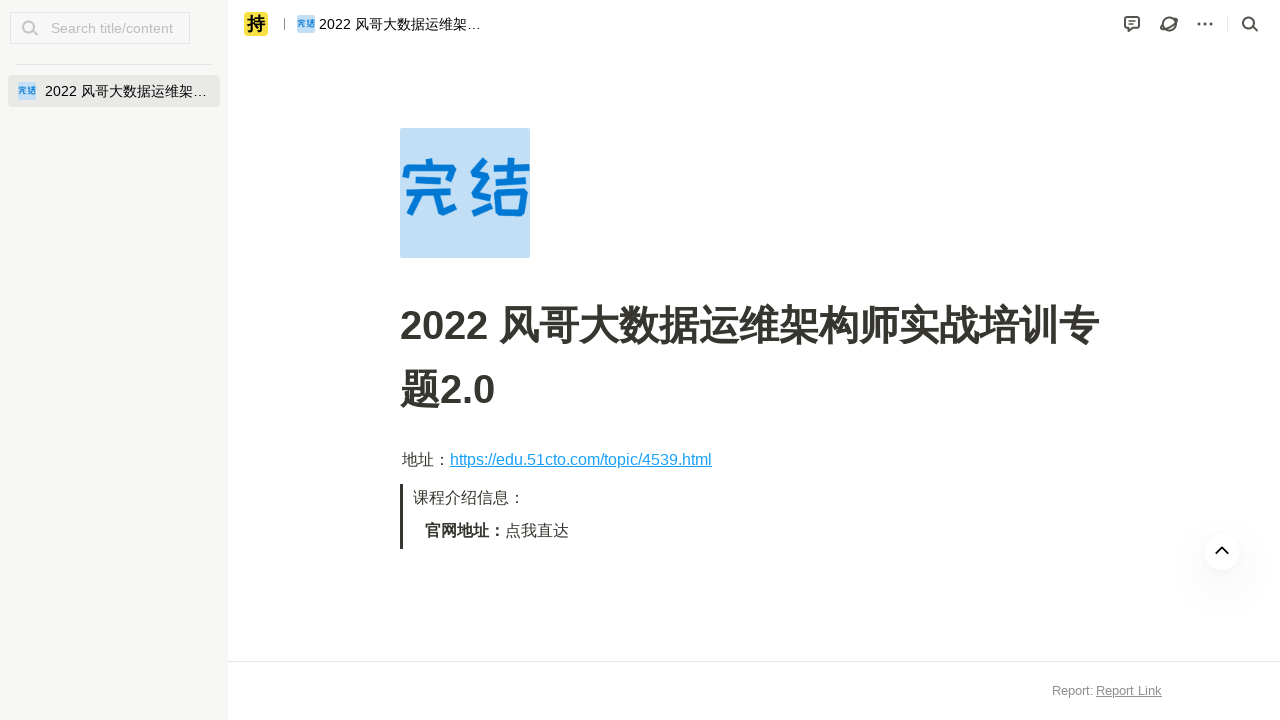

--- FILE ---
content_type: text/html
request_url: https://flowus.cn/share/5995f226-2af8-4c5e-9258-c2ebc1cce816
body_size: 2331
content:
<!DOCTYPE html>
<html lang="zh-cmn-Hans">
  <head>
    <script type="module" crossorigin src="https://cdn2.flowus.cn/assets/polyfills-c2dba4f0.js"></script>

    <meta charset="UTF-8" />
    <meta http-equiv="X-UA-Compatible" content="IE=edge" />
    <meta name="viewport" content="width=device-width, minimum-scale=1, maximum-scale=1" />
    <meta http-equiv="Cache-Control" content="no-cache, no-store, must-revalidate" />
    <meta name="referrer" content="strict-origin-when-cross-origin" />
    <meta name="un_verify" content="6297abee3e3a14a8d9a8375ca46aedc0" />
    <meta name="updated_at" content="1.145.0-1769052241279" />
    <meta name="description" content="使用 Flowus 构建您的知识平台，助您轻松创作与发布" />

    <link
      rel="shortcut icon"
      id="dynamic-favicon"
      href="https://cdn2.flowus.cn/fe-web-app-images/favicon.png"
    />
    <meta property="og:image" content="https://cdn2.flowus.cn/assets/og-image.png" />
    <title>FlowUs 息流｜一站式知识创作与发布平台</title>
    <script>
      // polyfill
      if (!Object.hasOwn) {
        Object.hasOwn = (obj, prop) => Object.prototype.hasOwnProperty.call(obj, prop);
      }
      // <!-- 添加 structuredClone polyfill -->
      if (typeof structuredClone !== 'function') {
        structuredClone = function (obj) {
          return JSON.parse(JSON.stringify(obj));
        };
      }
    </script>
     
    <script type="module" crossorigin src="https://cdn2.flowus.cn/assets/index-4e722c35.js"></script>
    <link rel="modulepreload" crossorigin href="https://cdn2.flowus.cn/assets/react-vendor-20206051.js">
    <link rel="modulepreload" crossorigin href="https://cdn2.flowus.cn/assets/lodash-a2078720.js">
    <link rel="modulepreload" crossorigin href="https://cdn2.flowus.cn/assets/flowus-5bb0adb9.js">
    <link rel="modulepreload" crossorigin href="https://cdn2.flowus.cn/assets/tiptap-b178abdd.js">
    <link rel="stylesheet" href="https://cdn2.flowus.cn/assets/flowus-a377f5cb.css">
    <link rel="stylesheet" href="https://cdn2.flowus.cn/assets/index-16e4c58d.css">
    <script type="module">try{import.meta.url;import("_").catch(()=>1);}catch(e){}window.__vite_is_modern_browser=true;</script>
    <script type="module">!function(){if(window.__vite_is_modern_browser)return;console.warn("vite: loading legacy build because dynamic import or import.meta.url is unsupported, syntax error above should be ignored");var e=document.getElementById("vite-legacy-polyfill"),n=document.createElement("script");n.src=e.src,n.onload=function(){System.import(document.getElementById('vite-legacy-entry').getAttribute('data-src'))},document.body.appendChild(n)}();</script>
  </head>

  <body>
    <style>#browser-error{margin-top:50px;text-align:center}#splash{align-items:center;display:none;height:100vh;justify-content:center;left:0;margin:0;padding:0;position:fixed;top:0;width:100vw;z-index:8849}.loader{animation:l13 .8s linear infinite;background:radial-gradient(farthest-side,#595959 94%,transparent) top/6px 6px no-repeat,conic-gradient(transparent 30%,#595959);border-radius:50%;height:30px;-webkit-mask:radial-gradient(farthest-side,transparent calc(100% - 6px),#000 0);width:30px}@keyframes l13{to{transform:rotate(2turn)}}.splash-light,.splash-system{background-color:#fff}.splash-dark{background-color:#171717}.splash-dark-walles{background-color:#0d0c0f}@media (color-index:48){.splash-system{background-color:#171717}}@media (color:48842621){.splash-system{background-color:#171717}}@media (prefers-color-scheme:dark){.splash-system{background-color:#171717}}</style>
    <div id="root"></div>

    <div id="splash">
      
      <!--  -->
      
      <div
        style="
          display: flex;
          flex-flow: column;
          color: #595959;
          font-size: 12px;
          text-align: center;
        "
      >
        <span class="loader"></span>
        <!-- <span style="margin-top: 10px">1 / 2</span> -->
      </div>
      
    </div>
    <!--  -->
    
    <noscript>当前浏览器环境下无法运行，请复制链接到其他浏览器打开</noscript>
    
    <!--  -->
    

    <script type="text/javascript">
      (() => {
        const isDebug = location.href.includes('~~debug~~');
        if (isDebug) {
          const script = document.createElement('script');
          script.src = 'https://cdn.staticfile.org/vConsole/3.15.0/vconsole.min.js';
          script.onload = () => {
            new VConsole();
          };
          document.body.appendChild(script);
        }
        const splash = document.getElementById('splash');
        const localTheme = localStorage.getItem('theme_mode');
        splash.style.display = 'flex';
        if (location.search.includes('blog=walles')) {
          splash.classList.add('splash-dark-walles');
          return;
        }
        if (location.search.includes('blog=buildin')) {
          splash.classList.add('splash-light');
          return;
        }
        if (!localTheme || localTheme === 'system') {
          splash.classList.add('splash-system');
        } else if (localTheme) {
          splash.classList.add(localTheme === 'dark' ? 'splash-dark' : 'splash-light');
        }
      })();
    </script>

    
    <!-- <script type="module" src="./src/desktop-setup.ts"></script> -->
    
    
    
    <script nomodule>!function(){var e=document,t=e.createElement("script");if(!("noModule"in t)&&"onbeforeload"in t){var n=!1;e.addEventListener("beforeload",(function(e){if(e.target===t)n=!0;else if(!e.target.hasAttribute("nomodule")||!n)return;e.preventDefault()}),!0),t.type="module",t.src=".",e.head.appendChild(t),t.remove()}}();</script>
    <script nomodule crossorigin id="vite-legacy-polyfill" src="https://cdn2.flowus.cn/assets/polyfills-legacy.cb05b48b.js"></script>
    <script nomodule crossorigin id="vite-legacy-entry" data-src="https://cdn2.flowus.cn/assets/index-legacy.a83c0be1.js">System.import(document.getElementById('vite-legacy-entry').getAttribute('data-src'))</script>
  </body>
</html>


--- FILE ---
content_type: text/css
request_url: https://cdn2.flowus.cn/emoji/source-han-serif-regular/style.css
body_size: 50
content:
@import url('./source-han-serif-sc-regular.css');


--- FILE ---
content_type: text/css
request_url: https://cdn2.flowus.cn/assets/recomend-list-7c49c20d.css
body_size: 436
content:
.markdown-body ol,.markdown-body ul{list-style:none}.markdown-body ol li,.markdown-body ul li{position:relative}.markdown-body ul li:before{color:currentColor;content:"•";left:-1em;position:absolute;top:4px}.markdown-body ul li p:first-child{padding-bottom:4px;padding-top:4px}.markdown-body ol{counter-reset:list-counter}.markdown-body ol li:before{color:currentColor;content:counter(list-counter) ".";counter-increment:list-counter;left:-1.5em;position:absolute;top:4px}.markdown-body ol li p:first-child{padding-bottom:4px;padding-top:4px}.markdown-body ol ol{counter-reset:list-counter}.markdown-body ol ul li:before{content:"•";counter-increment:none}.markdown-body ol ol li:before{content:counter(list-counter) "."}.markdown-body-share table{border-collapse:separate;border-spacing:0}.markdown-body-share table,.markdown-body-share table td,.markdown-body-share table th{border:1px solid var(--grey6)}.reason-markdown-body p:first-child{padding-top:0}.markdown-body .tiptap p:last-child{padding-bottom:0}.markdown-body h3+p{padding-top:4px}.markdown-body:not(.has-reasoning)>:first-child>:first-child{margin-top:0;padding-top:0}@keyframes blink{0%,to{opacity:.5}50%{opacity:1}}.chat-page-scroller{overflow:auto}.chat-page-scroller::-webkit-scrollbar{width:3px}.chat-page-scroller::-webkit-scrollbar-thumb{-webkit-transition:none;transition:none}


--- FILE ---
content_type: application/javascript
request_url: https://cdn2.flowus.cn/assets/index-11ed0aeb.js
body_size: 2034
content:
import{r as d,f as N,j as s}from"./react-vendor-20206051.js";import{p as R,o as E,cB as F,X as L}from"./flowus-5bb0adb9.js";import{aP as M,aQ as k,aR as q,aS as O,aT as $,aU as b,aV as C,aW as P,aX as G,aY as H,aZ as B,N as U,j as X,a_ as Y,a$ as z,b0 as W,b1 as J,M as Q,a8 as Z,y as _,c as K,aJ as ee,b2 as te,b3 as x,b4 as se,b5 as v,b6 as re,b7 as j,b8 as oe,b9 as ne,a0 as ae,ba as y,ah as ce}from"./index-4e722c35.js";const ie=e=>{const[t,n]=d.useState(!1),a=d.useRef(null);return d.useEffect(()=>{if(!e.current)return;const c=()=>{requestAnimationFrame(()=>{a.current&&clearTimeout(a.current),n(!0),a.current=setTimeout(()=>{n(!1)},200)})};return e.current.addEventListener("scroll",c),()=>{var r;(r=e.current)==null||r.removeEventListener("scroll",c)}},[e]),t},ue=()=>{const e=M();return k(t=>{const n=t[e];return n?n.favoritePages:[]})},de=()=>{const e=q();return O(({blocks:t})=>e==null?void 0:e.favoritePages.some(n=>t[n]),[e==null?void 0:e.favoritePages])};let p;const le=(e,t,n)=>{const a=document.getElementById(n?C:P);if(!a)return;const c=a.getBoundingClientRect();if(e<c.left||e>c.right)return;const i=()=>{if(t-c.top<40){const r=(t-c.top-40)*10/120;a.scrollTop+=r,p=requestAnimationFrame(i)}else if(c.height-t<40){const r=(40-(c.height-t))*10/120;a.scrollTop+=r,p=requestAnimationFrame(i)}};cancelAnimationFrame(p),p=requestAnimationFrame(i)},me=()=>{const{cursorArea:e,dragToc:t}=$(r=>{var l;return{cursorArea:r==null?void 0:r.cursorArea,dragToc:(l=r==null?void 0:r.tocInfo)==null?void 0:l.dragToc}}),[{x:n,y:a},c]=d.useState({x:0,y:0});d.useEffect(()=>{if(!e){cancelAnimationFrame(p);return}const r=l=>{var f;const u=G();(f=u==null?void 0:u.tocInfo)!=null&&f.dragToc&&c({x:l.x+10,y:l.y-16}),H(e)&&le(l.x,l.y,b(e))};return document.addEventListener("mousemove",r),()=>{document.removeEventListener("mousemove",r)}},[e]);const i=d.useMemo(()=>{const r=document.querySelector("#".concat(b(e)?C:P,' [data-block-id="').concat(t,'"]'));if(!r)return;const l=r.outerHTML,u=r.getBoundingClientRect();return{html:l,width:u.width,height:u.height}},[t,e]);return!e||!i?null:N.createPortal(s.jsx("div",{className:"fixed top-0 left-0 z-[100] rounded opacity-50 pointer-events-none bg-grey6",style:{width:i.width,height:i.height,transform:"translate3d(".concat(n,"px,").concat(a,"px, 0)")},dangerouslySetInnerHTML:{__html:i.html}}),document.body)},pe=e=>{const{onClick:t,className:n}=e,{t:a}=R();return s.jsx("div",{className:E("w-full text-t2 relative mx-2 px-2 flex items-center space-x-2 rounded-md animate-hover-black3 py-1 my-1 cursor-pointer",n),onClick:t,children:s.jsxs("div",{className:"flex items-center space-x-2",children:[s.jsx(F,{name:"IcMore",size:"middle",className:"text-grey3"}),s.jsx("div",{className:"flex-1 text-t2-medium text-grey3 animate-hover-black3",children:a("components.toc.view_more")})]})})},w=10,fe=e=>{const{t}=R(),n=U(),a=X(),c=Y(),i=d.useRef(null),r=ue(),l=de(),u=z(),f=W(),S=ie(i),m=J(n.uuid,a.uuid,c),h=Q(),T=Z(),g=m.person||[],A=g.length>w,D=A?g.slice(0,w):g,V=o=>{o.preventDefault(),o.stopPropagation(),ae({$showPrivateMore:!0})};return d.useEffect(()=>{if(a.currentSpaceViewId)return u.subscribeSpaceView(a.currentSpaceViewId,o=>{_(y)})},[u,a.currentSpaceViewId]),d.useEffect(()=>{if(n.uuid)return u.subscribeTabVisible(n.uuid,o=>{_(y)})},[u,n.uuid]),d.useEffect(()=>{if(h)return u.subscribeTabVisible(h,o=>{T(h)})},[u,h,T]),d.useEffect(()=>{var o;S||(o=i.current)==null||o.focus()},[S]),f?s.jsx(ee,{uuid:n.uuid,children:s.jsxs(te.Provider,{value:i,children:[s.jsx("div",{id:P,ref:i,className:E("relative overflow-y-auto overflow-x-hidden select-none pb-5",e.className),children:s.jsxs("div",{className:E("space-y-5",S?"pointer-events-none":""),children:[l&&s.jsx(x,{id:se,type:v.FAVORITE,title:t("components.toc.quick_access"),children:r.map(o=>s.jsx(I,{id:o},o))}),!c&&s.jsxs(x,{id:re,type:v.SPACE,tooltipDesc:t("components.toc.space_desc"),title:t("common.space"),children:[m.team.map(o=>s.jsx(I,{id:o},o)),m.team.length===0&&s.jsx(j,{uuid:n.uuid,deep:0})]}),!!m.share.length&&s.jsx(x,{id:oe,type:v.SHARE,tooltipDesc:t("components.toc.share_desc"),title:t("common.shared"),children:m.share.map(o=>s.jsx(I,{id:o},o))}),!c&&s.jsxs(x,{id:ne,type:v.PRIVATE,tooltipDesc:t("components.toc.private_desc"),title:t("common.private"),children:[D.map(o=>s.jsx(I,{id:o},o)),g.length===0&&s.jsx(j,{uuid:n.uuid,deep:0}),A&&s.jsx(pe,{onClick:o=>V(o)})]}),e.children]})}),s.jsx(me,{})]})}):s.jsx(K,{})},I=d.memo(e=>{const{id:t}=e;return s.jsx(B,{uuid:t,deep:0},t)},L);ce(fe);export{fe as T};
//# sourceMappingURL=index-11ed0aeb.js.map


--- FILE ---
content_type: application/javascript
request_url: https://cdn2.flowus.cn/assets/index-f4e14138.js
body_size: 38366
content:
import{r as j,j as s,c as So,a as jo,E as Ue,I as Ao,aa as Qs,a9 as xn,a0 as Ze,a1 as Zt,f as _t,a2 as wt,ad as Bo,X as Ro,Y as Lo,G as Po}from"./react-vendor-20206051.js";import{p as oe,o as ge,b3 as Ie,as as $t,at as St,u as de,aC as Z,aa as $e,av as jt,b4 as It,Z as ee,ad as Oo,V as ht,t as h,D as Do,e as es,f1 as Mo,bb as Ut,k as xs,w as Ve,ag as Fo,f2 as $o,j as ts,by as Js,b2 as In,n as Is,E as He,ab as kn,q as ks,C as bn,B as Uo,b8 as Ko,bB as Ho,v as Go,dp as bs,dq as Tn,af as zo,au as Wo,_ as Y,G as Zs,cK as Vo,cL as en,cM as tn,e5 as qo,bC as Yo,bD as Xo,s as Qo,g as Jo}from"./flowus-5bb0adb9.js";import{bb as Zo,bc as ea,bd as ta,be as sa,bf as En,bg as vn,bh as Cn,bi as na,bj as gt,bk as oa,ag as ke,r as le,bl as aa,bm as kt,bn as ca,bo as Be,bp as ia,bq as ra,br as la,bs as At,bt as Vt,b5 as ut,bu as da,bv as ua,b6 as pa,bw as wn,bx as bt,N as Nn,b1 as fa,af as et,by as Xe,I as Me,bz as Kt,x as ve,bA as ma,bB as Bt,bC as _n,w as Rt,bD as ha,z as ss,bE as Lt,bF as ga,p as Ce,bG as Sn,E as jn,bH as Ts,bI as ya,bJ as xa,b0 as Ia,bK as ka,bL as ba,a_ as Ta,$ as qe,bM as Qe,bN as An,bO as Bn,W as Rn,bP as Ln,V as re,bQ as Ea,D as va,bR as Pn,H as Je,bS as Ca,bT as Ht,K as Et,bU as wa,bV as tt,bW as On,bX as Na,bY as Ge,bZ as Pt,b_ as _a,b$ as Sa,ao as Dn,c0 as ja,j as st,c1 as Aa,c2 as Ba,c3 as Mn,a$ as Ra,c4 as La,c5 as Pa,a0 as yt,c6 as Es,M as Pe,c7 as Oa,c8 as Da,c9 as Ma,ca as Fa,a3 as g,cb as Fn,cc as he,cd as $n,R as we,ce as $a,cf as Ua,cg as Ka,ch as ft,ci as Te,cj as Gt,ck as ze,cl as je,cm as Un,cn as vs,co as ns,cp as Kn,cq as Re,cr as os,cs as as,ct as cs,cu as is,cv as Ot,cw as rs,cx as Hn,cy as zt,cz as Gn,cA as Ha,cB as Ga,cC as za,cD as zn,cE as Ye,au as Wn,cF as Ne,cG as Wa,av as Dt,cH as Va,cI as qa,cJ as Ya,cK as _e,cL as Xa,cM as Qa,cN as Fe,cO as Le,cP as Ja,cQ as Mt,C as xe,cR as ls,B as Vn,cS as qt,v as xt,cT as Za,aB as qn,cU as ec,Z as X,_ as Yn,cV as Ae,cW as tc,cX as sn,cY as sc,cZ as nc,c_ as Xn,c$ as oc,d0 as Ke,d1 as ac,d2 as cc,d3 as Qn,d4 as ds,d5 as ic,d6 as Jn,d7 as rc,d8 as lc,d9 as nn,da as us,db as dc,dc as uc,dd as ps,de as pc,df as fc,dg as mt,dh as mc,di as fs,dj as hc,dk as gc,dl as yc,dm as xc,dn as Zn,dp as ms,dq as ie,dr as Ic,ds as kc,dt as bc,du as Cs,aa as Tc,dv as Ec,dw as on,dx as vc,dy as Cc,dz as wc,dA as an,dB as Nc,dC as eo,dD as _c,dE as Sc,dF as jc,dG as to,dH as so,a8 as no,dI as oo,dJ as Ac,dK as ao,dL as Bc,dM as Rc,dN as Lc,dO as co,dP as io,dQ as Pc,dR as Oc,dS as Dc,dT as Mc,dU as Fc,dV as $c,dW as ro,dX as lo,dY as hs,dZ as Uc,d_ as gs,d$ as Nt,e0 as Kc,e1 as Hc,e2 as Gc,e3 as uo,e4 as po,e5 as zc,e6 as Wc,e7 as Vc,e8 as qc,e9 as Yc,ea as Xc,eb as Qc,ec as Jc,ed as Zc,ee as ei,ef as ti,eg as si,eh as ni,ei as oi,ad as ai,ej as ci,ek as ii,el as ri,em as li,en as di,eo as ui,ep as pi,eq as fi,er as mi,es as hi,et as gi,eu as yi,ev as xi,P as Ii,ew as ws,ex as ki,c as fo,ey as bi,ez as Ti,eA as Ei,eB as vi,eC as Ci,eD as wi,eE as Ni,eF as _i,eG as mo,eH as Si,eI as ji,eJ as Ai,t as Bi,eK as Ri,eL as Li,eM as Pi,eN as Oi,eO as Di,eP as Mi,eQ as Fi,eR as $i,aj as ho,eS as Ui,eT as Ki,eU as Hi,eV as Gi,eW as zi,ai as Wi,a4 as go,a5 as yo,O as Ns,a9 as Vi,ak as qi,S as cn,al as rn,h as Yi,am as Xi,an as Qi,ap as Ji,aq as Zi,aw as er,ax as ln,ay as tr,az as sr,eX as nr,eY as or,aA as ar,aC as cr,aD as Yt,aE as ir,ac as rr,aF as lr,aH as dr,aI as ur,ab as pr,aJ as fr,eZ as mr,e_ as hr,e$ as gr,f0 as yr}from"./index-4e722c35.js";import{R as xr,A as Ir,D as kr,u as br,H as Tr}from"./recomend-list-59620346.js";import{u as Er,l as vr,a as Cr,L as wr}from"./layout-f6e70bee.js";import{h as Nr,t as _r,l as dn,k as xo,a as Sr}from"./lodash-a2078720.js";import{K as jr,M as Ar,N as Br}from"./tiptap-b178abdd.js";const Rr=a=>{const{t}=oe(),{importantFeature:o}=a,[e,n]=j.useState(0),c=o.features.length>1&&e>0,i=e<o.features.length-1,r=e===o.features.length-1;return s.jsxs("div",{className:"next-modal w-[320px] min-h-[480px] px-7 pb-4",children:[s.jsx("div",{className:"text-t1-medium mt-7",children:a.importantFeature.title}),s.jsx(Lr,{feature:o.features[e],blockId:o.blockId}),s.jsxs("div",{className:ge("flex justify-between space-x-4 mt-5",{}),children:[c&&s.jsx(Ie,{className:"w-full",colorType:"secondary",onClick:()=>{n(e-1)},children:t("components.service_center.feature_panel.previous")}),i&&s.jsx(Ie,{className:"w-full",colorType:"secondary",onClick:()=>{n(e+1)},children:t("components.service_center.feature_panel.next")}),r&&s.jsx(Ie,{className:"w-full",colorType:"active",onClick:()=>{a.onComplete()},children:t("common.got_it")})]})]})},Lr=a=>{const[t,o]=j.useState(0);return a.feature?s.jsxs(s.Fragment,{children:[s.jsx(Zo,{className:"text-t2 text-grey2 mt-1",segments:a.feature.desc}),s.jsx(ea,{navigation:{nextEl:".swiper-next",prevEl:".swiper-pre"},mousewheel:!0,className:"w-[260px] h-[260px] rounded-xl border border-black_006 mt-2.5",slidesPerView:"auto",keyboard:{enabled:!0,onlyInViewport:!0},modules:[jr,Ar,Br],onActiveIndexChange:e=>o(e.realIndex),children:a.feature.medias.map(e=>s.jsx(ta,{children:s.jsx(Pr,{blockId:a.blockId,ossName:e})},e))}),a.feature.medias.length>1&&s.jsx("div",{className:"flex justify-center",children:a.feature.medias.map((e,n)=>s.jsx("span",{className:ge("h-2 w-2 rounded-full mx-1.5 mt-2.5",n===t?"bg-active_color":"bg-grey5")},n))})]}):null},Pr=({blockId:a,ossName:t})=>{const{extName:o}=$t(t),[e,n]=j.useState("");return j.useEffect(()=>{e||sa.fetchDownloadUrl({blockId:a,ossName:t}).then(c=>{n(c)})},[a,t,e]),e?St.image.test(o)?s.jsx("img",{className:"w-full h-full object-cover",src:e}):St.video.test(o)?s.jsxs("div",{className:"w-full h-full flex items-center",children:[s.jsx("video",{className:"h-full",src:e,controls:!0,preload:"metadata"}),";"]}):null:s.jsx(s.Fragment,{})},Or=()=>{const a=de(),t=En("fetchImportantFeature-".concat(vn,"-1"),{endDay:-1});return j.useCallback(async()=>{if(!t.showOnce)return;const o=Cn(),e=await na();if(e)return t.close(),a.dropdown({modalId:Z.IMPORTANT_FEATURE,offset:[0,10],popcorn:o.popcorn,closeAfterCallBack:()=>{o.remove()},content:({onCloseModal:n})=>s.jsx(Rr,{importantFeature:e,onComplete:()=>{n()}})}),!0},[a,t])},Dr=async()=>"";var Io={exports:{}};(function(a,t){(function(o,e){a.exports=e()})(So,function(){var o,e,n=1e3,c=6e4,i=36e5,r=864e5,u=/\[([^\]]+)]|Y{1,4}|M{1,4}|D{1,2}|d{1,4}|H{1,2}|h{1,2}|a|A|m{1,2}|s{1,2}|Z{1,2}|SSS/g,l=31536e6,d=2628e6,f=/^(-|\+)?P(?:([-+]?[0-9,.]*)Y)?(?:([-+]?[0-9,.]*)M)?(?:([-+]?[0-9,.]*)W)?(?:([-+]?[0-9,.]*)D)?(?:T(?:([-+]?[0-9,.]*)H)?(?:([-+]?[0-9,.]*)M)?(?:([-+]?[0-9,.]*)S)?)?$/,y={years:l,months:d,days:r,hours:i,minutes:c,seconds:n,milliseconds:1,weeks:6048e5},p=function(b){return b instanceof P},m=function(b,x,I){return new P(b,I,x.$l)},v=function(b){return e.p(b)+"s"},S=function(b){return b<0},C=function(b){return S(b)?Math.ceil(b):Math.floor(b)},E=function(b){return Math.abs(b)},N=function(b,x){return b?S(b)?{negative:!0,format:""+E(b)+x}:{negative:!1,format:""+b+x}:{negative:!1,format:""}},P=function(){function b(I,T,B){var R=this;if(this.$d={},this.$l=B,I===void 0&&(this.$ms=0,this.parseFromMilliseconds()),T)return m(I*y[v(T)],this);if(typeof I=="number")return this.$ms=I,this.parseFromMilliseconds(),this;if(typeof I=="object")return Object.keys(I).forEach(function(G){R.$d[v(G)]=I[G]}),this.calMilliseconds(),this;if(typeof I=="string"){var L=I.match(f);if(L){var $=L.slice(2).map(function(G){return G!=null?Number(G):0});return this.$d.years=$[0],this.$d.months=$[1],this.$d.weeks=$[2],this.$d.days=$[3],this.$d.hours=$[4],this.$d.minutes=$[5],this.$d.seconds=$[6],this.calMilliseconds(),this}}return this}var x=b.prototype;return x.calMilliseconds=function(){var I=this;this.$ms=Object.keys(this.$d).reduce(function(T,B){return T+(I.$d[B]||0)*y[B]},0)},x.parseFromMilliseconds=function(){var I=this.$ms;this.$d.years=C(I/l),I%=l,this.$d.months=C(I/d),I%=d,this.$d.days=C(I/r),I%=r,this.$d.hours=C(I/i),I%=i,this.$d.minutes=C(I/c),I%=c,this.$d.seconds=C(I/n),I%=n,this.$d.milliseconds=I},x.toISOString=function(){var I=N(this.$d.years,"Y"),T=N(this.$d.months,"M"),B=+this.$d.days||0;this.$d.weeks&&(B+=7*this.$d.weeks);var R=N(B,"D"),L=N(this.$d.hours,"H"),$=N(this.$d.minutes,"M"),G=this.$d.seconds||0;this.$d.milliseconds&&(G+=this.$d.milliseconds/1e3,G=Math.round(1e3*G)/1e3);var D=N(G,"S"),k=I.negative||T.negative||R.negative||L.negative||$.negative||D.negative,w=L.format||$.format||D.format?"T":"",O=(k?"-":"")+"P"+I.format+T.format+R.format+w+L.format+$.format+D.format;return O==="P"||O==="-P"?"P0D":O},x.toJSON=function(){return this.toISOString()},x.format=function(I){var T=I||"YYYY-MM-DDTHH:mm:ss",B={Y:this.$d.years,YY:e.s(this.$d.years,2,"0"),YYYY:e.s(this.$d.years,4,"0"),M:this.$d.months,MM:e.s(this.$d.months,2,"0"),D:this.$d.days,DD:e.s(this.$d.days,2,"0"),H:this.$d.hours,HH:e.s(this.$d.hours,2,"0"),m:this.$d.minutes,mm:e.s(this.$d.minutes,2,"0"),s:this.$d.seconds,ss:e.s(this.$d.seconds,2,"0"),SSS:e.s(this.$d.milliseconds,3,"0")};return T.replace(u,function(R,L){return L||String(B[R])})},x.as=function(I){return this.$ms/y[v(I)]},x.get=function(I){var T=this.$ms,B=v(I);return B==="milliseconds"?T%=1e3:T=B==="weeks"?C(T/y[B]):this.$d[B],T||0},x.add=function(I,T,B){var R;return R=T?I*y[v(T)]:p(I)?I.$ms:m(I,this).$ms,m(this.$ms+R*(B?-1:1),this)},x.subtract=function(I,T){return this.add(I,T,!0)},x.locale=function(I){var T=this.clone();return T.$l=I,T},x.clone=function(){return m(this.$ms,this)},x.humanize=function(I){return o().add(this.$ms,"ms").locale(this.$l).fromNow(!I)},x.valueOf=function(){return this.asMilliseconds()},x.milliseconds=function(){return this.get("milliseconds")},x.asMilliseconds=function(){return this.as("milliseconds")},x.seconds=function(){return this.get("seconds")},x.asSeconds=function(){return this.as("seconds")},x.minutes=function(){return this.get("minutes")},x.asMinutes=function(){return this.as("minutes")},x.hours=function(){return this.get("hours")},x.asHours=function(){return this.as("hours")},x.days=function(){return this.get("days")},x.asDays=function(){return this.as("days")},x.weeks=function(){return this.get("weeks")},x.asWeeks=function(){return this.as("weeks")},x.months=function(){return this.get("months")},x.asMonths=function(){return this.as("months")},x.years=function(){return this.get("years")},x.asYears=function(){return this.as("years")},b}(),U=function(b,x,I){return b.add(x.years()*I,"y").add(x.months()*I,"M").add(x.days()*I,"d").add(x.hours()*I,"h").add(x.minutes()*I,"m").add(x.seconds()*I,"s").add(x.milliseconds()*I,"ms")};return function(b,x,I){o=I,e=I().$utils(),I.duration=function(R,L){var $=I.locale();return m(R,{$l:$},L)},I.isDuration=p;var T=x.prototype.add,B=x.prototype.subtract;x.prototype.add=function(R,L){return p(R)?U(this,R,1):T.bind(this)(R,L)},x.prototype.subtract=function(R,L){return p(R)?U(this,R,-1):B.bind(this)(R,L)}}})})(Io);var Mr=Io.exports;const Fr=jo(Mr);$e.extend(Fr);const $r=a=>{const t=$e.duration(a),o=String(t.minutes()).padStart(2,"0"),e=String(t.seconds()).padStart(2,"0"),n=String(Math.floor(t.milliseconds()/10)).padStart(2,"0");return"".concat(o,":").concat(e,".").concat(n)},Ur=a=>{const{timestamp:t,img:o,imgClassName:e,onClick:n}=a,[c,i]=j.useState(0),[r,u]=j.useState(!0);return j.useEffect(()=>{if(!t)return;const l=setInterval(()=>{const d=$e(t).diff($e());i(d),d<=0?(u(!0),clearInterval(l)):u(!1)},50);return()=>clearInterval(l)},[t]),!t||r?null:s.jsxs("div",{className:"relative animate-click text-white animate__animated animate__tada",onClick:n,children:[s.jsx("img",{className:"w-14",src:o,alt:"coupon"}),s.jsx("div",{className:ge("absolute bottom-[7px] left-0 w-full text-center text-t4-bold font-black scale-[0.8]",e),children:$r(c)})]})},ko=()=>{const a=Er();return j.useCallback(async()=>{const{results:t}=await a(gt),o={strategyGuides:0,messageBoard:0,mentions:0,subscribe:0};return t==null||t.forEach(({unread:e})=>{e!=null&&e.mentions&&(o.mentions=e==null?void 0:e.mentions),e!=null&&e.strategyGuides&&(o.strategyGuides=e==null?void 0:e.strategyGuides),e!=null&&e.messageBoard&&(o.messageBoard=e==null?void 0:e.messageBoard),e!=null&&e.subscribe&&(o.subscribe=e==null?void 0:e.subscribe)}),o},[a])},Ft=380,Kr=Ft-30,un=oa("$drawerView",()=>({width:Ft})),Wt=()=>{const a=un(n=>n),[t,o]=j.useState(Ft);j.useEffect(()=>{const n=c=>{o(typeof c=="number"?c:Ft)};return jt.on("aiPageWidth",n),()=>{jt.off("aiPageWidth",n)}},[]);const e=j.useCallback(n=>un.setState(c=>({...c,width:n})),[]);return j.useMemo(()=>({drawerWidth:Math.max(a.width,t),setDrawerWidth:e}),[a.width,e,t])},Hr=a=>{const t=de(),o=kt(),{list:e=[]}=a,{t:n}=oe();return s.jsxs("div",{className:"next-modal flex flex-col px-7 pt-10 pb-5 w-96",children:[s.jsx("div",{className:"text-center text-t1-medium mb-5",children:n("components.activities.kol_sales_modal.title")}),s.jsx(ca,{couponList:e}),s.jsx(Ie,{className:"mt-7",colorType:"active",onClick:()=>{t.closeModal(Z.KOL_SALES),o(Be.kol_sales)},children:n("components.activities.kol_sales_modal.use_now")})]})},Gr=()=>{const a=de(),t=ke(),o="".concat(Z.KOL_SALES,"-").concat(t),{showOnce:e,close:n}=En(o,{endDay:-1});return j.useCallback(async()=>{var i;if(!e)return!1;const c=await le.infra.exclusiveCouponPopup(ke(),!1);return(i=c.list)!=null&&i.length?(aa(t,Date.now()),n(),a.modal({modalId:Z.KOL_SALES,content:()=>s.jsx(Hr,{list:c.list})}),!0):!1},[n,a,e,t])},zr=()=>{const{t:a}=oe(),t=de(),o=It(),e=ia(),n=ra();return j.useCallback(async()=>{await n();const c=la(At.CREATE_NEW_PAGE);if(!(c&&c.status!=="completed"))return;const i=document.querySelectorAll(".add-page"),r=Array.from(i).find(d=>d.classList.contains(Vt[ut.PRIVATE])||d.classList.contains(Vt[ut.SPACE]));if(!r)return;const u=r.classList.contains(Vt[ut.PRIVATE])?ut.PRIVATE:ut.SPACE,l=r.getBoundingClientRect();return t.modal({modalId:Z.CREATE_PAGE_TIP,noAnimation:!0,disableDefaultStyle:!0,content:()=>s.jsx("div",{className:"bg-black/5 w-full h-full fixed inset-0",onClick:()=>{o(Z.CREATE_PAGE_TIP)},children:s.jsxs("div",{onClick:d=>d.stopPropagation(),className:"flex flex-col items-center absolute -translate-x-1/2",style:{left:Math.max(l.left,100),top:l.top},children:[s.jsx("button",{onClick:()=>{e(u),o(Z.CREATE_PAGE_TIP)},className:"rounded-md cursor-pointer animate-hover flex justify-center items-center w-6 h-6 bg-white1 animate-bounce",children:s.jsx(ee,{name:"IcAdd",size:"small",className:"block"})}),s.jsxs("div",{hidden:!1,className:"next-modal text-t2 p-2.5 relative mt-2",children:[a("common.first_page_reward")," ",s.jsx("br",{}),a("components.new_user_task.create_page_tip.points_redeemable"),s.jsx("div",{id:"triangle-up-center"})]})]})})}),!0},[o,n,t,e,a])},Wr=a=>{const t=Ue(),o=Nn(),e=fa(o.uuid,et.uuid),n=Xe(),c=()=>{const i=ke(),r=localStorage.getItem("".concat(i,"_template_id")),u=Kt();n(()=>{ve.event("preset_template_click"),ma(u.planType)?Bt(e.person.filter(l=>l!==r)):Bt(e.team),localStorage.removeItem("".concat(i,"_template_id")),t.push(ht.main),a.closeModal()})};return s.jsxs("div",{className:"next-modal w-80 p-6 pb-5",children:[s.jsx("div",{className:"text-t1-medium",children:"这里帮你准备了一些模板,"}),s.jsx("div",{className:"text-t1-medium",children:"帮助你快速了解和使用 ~"}),s.jsxs("div",{className:"flex items-center justify-between",children:[s.jsxs("div",{className:"flex space-x-2.5",children:[s.jsx(Ie,{colorType:"secondary",onClick:c,children:"清空"}),s.jsx(Ie,{colorType:"active",onClick:()=>a.closeModal(),children:"好的"})]}),s.jsx("img",{src:Me.clearTemplate,className:"w-[98px]"})]})]})},Vr=()=>{const a=de();return j.useCallback(()=>{var n;const t=ke();if(localStorage.getItem("".concat(da,"_").concat(t))!=="true")return;const o=Object.values(ua.getState());if(o.length===1&&((n=Nr(o))==null?void 0:n.planType)===Oo.freePersonal)return;const e=document.querySelector("#".concat(pa," [data-block-id]"));if(e)return a.dropdown({modalId:Z.CLEAR_TEMPLATE,autoClose:!1,keyboard:!1,popcorn:wn(e),placement:"right-start",offset:[-15,-10],arrow:!0,closeAfterCallBack:()=>bt(Z.CLEAR_TEMPLATE),content:c=>s.jsx(Wr,{closeModal:c.onCloseModal})}),!0},[a])},bo=a=>{const{t}=oe(),{activityLink:o,bodyImage:e,darkBodyImage:n,headerImage:c,darkHeaderImage:i,confirmText:r=t("components.activities.join_now"),onConfirm:u,modalId:l,noCancel:d=!1,confirmType:f="openUpgrade",upgradeType:y="all"}=a,p=Ut(),m=p?n:e,v=p?i:c,S=de(),C=kt(),E=()=>{S.closeModal(l)},N=()=>{if(u)u(),E();else switch(f){case"none":break;case"openLink":{window.open(o);break}case"openUpgrade":default:{C(Be.activity);break}}},P=j.useMemo(()=>y==="smallTeam"?Me.activityDialogDescTeam:Me.activityDialogDesc,[y]);return s.jsxs(s.Fragment,{children:[s.jsx("img",{hidden:!v,className:"w-full",src:v,alt:""}),s.jsxs("div",{className:"pt-5 pb-8 px-8 h-full space-y-5",children:[s.jsx("img",{hidden:!m,src:m,className:"rounded-lg",alt:""}),s.jsx("img",{src:Me.activityDialogDiver,className:"w-full dark:invert"}),s.jsx("img",{src:P,className:"w-full dark:invert"}),s.jsxs("div",{className:"grid gap-x-5 grid-cols-2",onClick:E,children:[s.jsx(Ie,{hidden:d,size:"auto",className:"h-10",children:t("components.activities.reject_cruelly")}),s.jsx(Ie,{size:"auto",className:"h-10",colorType:"active",onClick:N,children:r})]}),s.jsx("a",{hidden:!o,href:o,target:"_blank",className:"w-full text-active_color text-center block text-t4 underline underline-offset-4",children:t("common.learn_more")})]})]})},qr=a=>{const{t}=oe(),{bodyImage:o,title:e}=a,n=It(),c=kt();return s.jsx("div",{className:"w-[320px] pt-8",children:s.jsxs("div",{children:[s.jsx("div",{className:"mb-2.5 text-t1-bold",children:e}),s.jsx("img",{src:o,className:"rounded-md w-full",alt:""}),s.jsxs("div",{className:"space-x-2.5 mt-7 flex items-center",children:[s.jsx(Ie,{onClick:()=>n(Z.HOT_SPOT),children:t("components.activities.reject_cruelly")}),s.jsx(Ie,{colorType:"active",onClick:()=>{n(Z.HOT_SPOT),c(Be.activity)},children:t("components.activities.buy_now")})]})]})})},Yr=a=>{const{t}=oe(),{title:o,subTitle:e,activityLink:n,bodyImage:c,darkBodyImage:i,confirmType:r="none",confirmText:u}=a,l=de(),d=kt(),f=Ue(),y=Sn(),p=jn(),m=["none","openAiChat"].includes(r),S=Ut()?i:c,C=()=>{l.closeModal(Z.REWARD_TASK)},E=()=>{switch(l.closeModal(Z.REWARD_TASK),r){case"none":break;case"openAiChat":{p?y("ai-chat"):Ve.error(t("components.activities.no_ai_permission"));break}case"openLink":{window.open(n);break}case"createSpace":{f.push(ht.create);break}case"openUpgrade":default:{S!=null&&S.includes("web-ai-knowledge")?d(Be.dialog_ai_rights):d(Be.activity);break}}};return s.jsxs("div",{className:"pt-10 pb-5 px-7 whitespace-pre-wrap text-center space-y-2.5",children:[o&&s.jsx("div",{className:"text-t1-medium",children:o}),e&&s.jsx("div",{className:"text-t2",children:e}),s.jsx("img",{src:S,className:"w-full",alt:o}),s.jsx(Ie,{className:"w-full",colorType:"active",onClick:E,children:u}),!m&&s.jsx(Ie,{className:"w-full",onClick:C,children:t("components.activities.reject_cruelly")})]})},Xr=()=>{const a=_n(),t=de(),o=j.useCallback(async(n,c)=>{var u,l,d,f;const i={...n,...n.resources,bodyImage:(u=n.resources.light)==null?void 0:u.body,darkBodyImage:(l=n.resources.dark)==null?void 0:l.body,headerImage:(d=n.resources.light)==null?void 0:d.header,darkHeaderImage:(f=n.resources.dark)==null?void 0:f.header,confirmType:n.resources.confirmType,request:le,spaceId:ke(),userId:Rt().uuid};if(await a(i)){if(n.showType===h.LaunchScreenPopupShowType.FULL_SEARCH)return t.modal({modalId:Z.HOT_SPOT,className:"rounded-lg w-125 overflow-hidden",content:()=>s.jsx(bo,{...i,modalId:Z.HOT_SPOT}),closeAfterCallBack:c}),!0;if(n.showType===h.LaunchScreenPopupShowType.HOT_SPOT){const y=Cn();return t.dropdown({modalId:Z.HOT_SPOT,popcorn:y.popcorn,placement:"top-start",className:"next-modal",offset:[0,10],closeAfterCallBack:()=>{y.remove(),c()},content:()=>s.jsx(qr,{...i})}),!0}if(n.showType===h.LaunchScreenPopupShowType.REWARD_TASK)return t.modal({modalId:Z.REWARD_TASK,className:"w-96 overflow-hidden",content:()=>s.jsx(Yr,{...i}),closeAfterCallBack:c}),!0}},[a,t]),e=async()=>{const n=ke(),c=await le.infra.launchScreenInfoV2.raw(n);if(!(c.code===200&&!c.data)&&!(c.code!==200||!c.data.length))return c.data};return j.useCallback(async()=>{const n=await e();if(!n)return;let c=!1;const i=async(r=0)=>{const u=n[r];if(r>=n.length||!u)return bt(Z.HOT_SPOT),c;const l=new Fo;return await o(u,async()=>{await xs(300),l.resolve()})?c=!0:l.resolve(),await l.promise,i(r+1)};return i()},[o])},Qr=()=>{const{t:a}=oe(),t=_n(),o=de(),e=ha(),n=Ts();return j.useCallback(async()=>{const c=Do(es.FROM_CREATE_SPACE),i=Rt().uuid,r=Kt(),u=r.uuid;if(r.createdBy!==i||c!==u||!(await le.infra.getUserAcquisitionTeamRecords(i)).spaceId)return;Mo(es.FROM_CREATE_SPACE);const d={request:le,spaceId:ke(),userId:Rt().uuid,activityLink:"https://flowus.cn/share/4c279a79-6cc8-4120-aa0f-46cbe90afd5d",dailyPopupLimit:1,totalPopupLimit:1,isSpaceSensitive:!0,showType:h.LaunchScreenPopupShowType.FULL_SEARCH,activityId:"4c279a79-6cc8-4120-aa0f-46cbe90afd5d",confirmText:a("components.activities.invite_now"),headerImage:Me.s102Head,bodyImage:Me.s102Body,upgradeType:"smallTeam",onConfirm:()=>{ss(e,{message:a("common.copy_success")}),n({from:Be.activity,defaultMenuType:Lt.members})}};if(await t(d))return o.modal({modalId:Z.CREATE_SPACE_AFTER,className:"rounded-lg w-125 overflow-hidden",content:()=>s.jsx(bo,{...d,modalId:Z.CREATE_SPACE_AFTER}),closeAfterCallBack:()=>bt(Z.CREATE_SPACE_AFTER)}),!0},[t,o,n,e])},pn="ActivityAiNoviceDialog",Jr=a=>{const{t}=oe(),{count:o,expireTime:e,welfareName:n,isNoviceAccount:c}=a,i=Kt(),r=de(),u=async()=>{const l=r.loading({title:t("components.activities.processing")}).modalId;c?await le.ai.postAiApply():await le.ai.postWelfareToGive({spaceId:ke()}),r.closeModal(l),Ve.success(t("components.activities.success")),await xs(300),location.reload()};return s.jsxs("div",{className:"w-96 space-y-7 px-7 pt-10 mb-5 text-center select-none",children:[s.jsxs("div",{className:"space-y-2.5",children:[s.jsx("div",{className:"text-t1-medium",children:t("components.activities.ai_novice.invite_title")}),s.jsx("div",{className:"text-t2",children:t("components.activities.ai_novice.space_benefits",{spaceTitle:i.title,count:o,welfareName:n})})]}),s.jsxs("div",{className:"relative h-24 flex flex-col items-center",children:[s.jsxs("div",{className:"relative z-[3] h-[72px] items-center grid grid-cols-4 px-4 space-x-2 shadow-light border border-grey6 rounded-md text-left w-full",style:{background:"linear-gradient(to right, var(--white1), #C132871A),linear-gradient(to right, var(--white1), var(--white1))"},children:[s.jsxs("div",{className:"col-span-1 space-x-0.5 text-center",children:[s.jsx("span",{className:"text-h2",children:o}),s.jsx("span",{className:"text-t2-medium",children:t("common.count_unit")})]}),s.jsxs("div",{className:"col-span-3 space-y-1",children:[s.jsx("div",{className:"text-t2-medium",children:n}),s.jsx("div",{className:"text-t4 text-grey3",children:t("common.valid_until",{date:$e(e).format(ya)})})]})]}),s.jsx("div",{className:"absolute w-[90%] z-[2] top-2 h-[72px] shadow-light rounded-md",style:{background:"linear-gradient(to right, var(--white1), #C132871A),linear-gradient(to right, var(--white1), var(--white1))"}}),s.jsx("div",{className:"absolute w-[80%] z-[1] top-4 h-[72px] shadow-light rounded-md",style:{background:"linear-gradient(to right, var(--white1), #C132871A),linear-gradient(to right, var(--white1), var(--white1))"}})]}),s.jsx("div",{className:"space-y-2.5",children:s.jsx(Ie,{colorType:"active",className:"w-full",onClick:u,children:t("components.activities.go_use")})})]})},Zr=()=>{const a=de(),t=ga();return j.useCallback(async o=>{const{isNoviceAccount:e}=o,n=Kt(),c=await le.ai.getWelfareToGive.raw(n.uuid);if(!(c.code!==200||!c.data.expireTime||await t({totalPopupLimit:1,dailyPopupLimit:1,isSpaceSensitive:!0,activityLink:Ce.aiTerms,validate:"user",activityId:pn,userId:Rt().uuid,spaceId:n.uuid,request:le})))return a.modal({modalId:pn,closeAfterCallBack:()=>{bt(Z.AI_NOVICE)},content:()=>s.jsx(Jr,{isNoviceAccount:e,...c.data})}),!0},[t,a])},To=a=>{const t=xa(),{isShare:o,disable:e}=a||{},n=$o(),c=Vr(),i=Ia(),r=Gr(),u=Or(),l=Xr(),d=Zr(),f=zr(),y=ka(C=>C.queue,ts),p=ba(C=>C.queue,ts),m=j.useRef({}),v=Qr(),S=Ta();j.useEffect(()=>{if(e||!i||qe.print||!t||qe.embed)return;const C=o||S;(async()=>{var U;const N=(C?p:y).find(b=>!b.success),P=b=>m.current[b];if(N&&!n(N.id)){const b=x=>{m.current[N.id]={isOpen:x},x||bt(N.id)};switch(N.id){case Z.CLEAR_TEMPLATE:{const x=c();b(x);break}case Z.CREATE_PAGE_TIP:{const x=await f();b(x);break}case Z.IMPORTANT_FEATURE:{const x=await u();b(x);break}case Z.KOL_SALES:{const x=await r();b(x);break}case Z.HOT_SPOT:{const x=await l();b(x);break}case Z.AI_NOVICE:{const x=(U=P(Z.CREATE_PAGE_TIP))==null?void 0:U.isOpen,I=await d({isNoviceAccount:!!x});b(I);break}case Z.CREATE_SPACE_AFTER:{const x=await v();b(x);break}}}})()},[i,y,o,p])},el=({task:a})=>{const t=de(),{t:o}=oe(),e=Qe.tasks.find(i=>i.id===a.id);if(e==null)return null;const n=$t(e==null?void 0:e.title),c=e.receivedBytes/e.totalBytes;return s.jsxs("div",{className:"group flex items-center justify-between animate-hover px-2",style:{height:e.state==="completed"?"40px":"60px"},onClick:()=>{const{shell:i}=window.require("electron");i.showItemInFolder(e.savePath)},children:[s.jsxs("div",{className:"flex items-center w-[65%]",children:[s.jsx(ee,{name:An(n.extName),size:"middle",className:"flex-shrink-0"}),s.jsxs("div",{className:"ml-2 w-full",children:[s.jsx(Bn,{className:"w-full flex items-center text-t2",fileName:e.title}),e.state==="progressing"&&s.jsx("div",{className:"text-t4 text-grey3",children:Rn(e.totalBytes)})]})]}),s.jsxs("div",{className:"flex items-center flex-shrink-0",children:[e.state==="progressing"&&s.jsxs(s.Fragment,{children:[s.jsxs("div",{className:"group-hover:hidden text-t2 text-grey3 ",children:[o("common.download"),e.numItems>1?"".concat(e.itemIndex+1,"/").concat(e.numItems):"",o("common.medium")," ",(c*100).toFixed(2),"%"]}),s.jsx(Ln,{percent:c,className:"group-hover:hidden border-grey7 ml-2",ringColorClassName:"border-active_color"}),s.jsx(re,{popup:o("common.cancel_and_remove"),children:s.jsx(ee,{className:"group-hover:flex hidden text-grey3",name:"IcNoAccess",size:"middle",onClick:async i=>{i.stopPropagation(),t.warning({title:o("common.confirm_cancel_task"),confirmText:o("common.confirm_cancel"),confirm:async()=>{await Qe.cancel(a.id),await Qe.remove(a.id)}})}})})]}),e.state==="completed"&&s.jsxs(s.Fragment,{children:[s.jsx("div",{className:"group-hover:hidden text-t2 text-grey3 ",children:o("components.transfer_list.download_item.download_completed")}),s.jsxs("div",{className:"hidden group-hover:flex items-center",children:[s.jsx(re,{popup:o("common.open_file_location"),children:s.jsx(ee,{name:"IcSearch",size:"middle",className:"text-grey3",onClick:i=>{i.stopPropagation();const{shell:r}=window.require("electron");r.showItemInFolder(e.savePath)}})}),s.jsx(re,{popup:o("common.remove_from_list"),children:s.jsx(ee,{className:"ml-2.5 text-grey3",name:"IcNoAccess",size:"middle",onClick:async i=>{i.stopPropagation(),await Qe.remove(a.id)}})})]})]}),(e.state==="interrupted"||e.state==="cancelled")&&s.jsxs(s.Fragment,{children:[s.jsx("div",{className:"group-hover:hidden text-t2 text-grey3 ",children:o("components.transfer_list.download_item.download_interrupted")}),s.jsx("div",{className:"hidden group-hover:flex items-center",children:s.jsx(re,{popup:o("common.cancel_and_remove"),children:s.jsx(ee,{className:"group-hover:flex hidden text-grey3",name:"IcNoAccess",size:"middle",onClick:async i=>{i.stopPropagation(),t.warning({title:o("common.confirm_cancel_task"),confirmText:o("common.confirm_cancel"),confirm:async()=>{await Qe.cancel(a.id),await Qe.remove(a.id)}})}})})})]})]})]})},tl=a=>{const t=Ea(a.extName);return s.jsx(t,{uuid:"",downloadUrl:a.url})},sl=a=>{var l;const t=va(a.task.id),o=$t(t==null?void 0:t.name),e=((l=t==null?void 0:t.progress)!=null?l:100)/100,n=Pn(),c=Ue(),i=de(),{t:r}=oe();if(!t)return null;const u=()=>{var d;if(t.pageId)if(t.blockId){const f=(d=tt(t.blockId))!=null?d:t.pageId;c.push("/".concat(f,"#").concat(t.blockId))}else c.push("/".concat(t.pageId))};return s.jsxs("div",{className:"group flex items-center justify-between animate-hover px-2",style:{height:t.status===Je.success?"40px":"60px"},onClick:()=>{if(t.status===Je.success){const d=Ca(t.uploadId);if(!d){u();return}const f=Ht();(St.pdf.test(o.extName)||St.epub.test(o.extName))&&t.blockId?window.open("/".concat(f?"share/":"preview/").concat(t.blockId)):i.modal({modalId:Z.FILE_PREVIEW,noAnimation:!0,content:({onCloseModal:y})=>s.jsxs("div",{className:"w-full h-full flex justify-center items-center",onClick:p=>{p.target===p.currentTarget&&y()},children:[s.jsx("div",{className:"file-preview absolute flex items-center justify-center w-full overflow-y-hidden text-white h-full",children:s.jsx(tl,{url:d,extName:o.extName})}),s.jsx(ee,{name:"IcClose",size:"large",className:"absolute right-3 top-3",onClick:()=>{y()}})]})})}else u()},children:[s.jsxs("div",{className:"flex items-center w-[65%]",children:[s.jsx(ee,{name:An(o.extName),size:"middle",className:"flex-shrink-0"}),s.jsxs("div",{className:"ml-2 w-full",children:[s.jsx(Bn,{className:"w-full flex items-center text-t2",fileName:t.name}),t.status!==Je.success&&s.jsx("div",{className:"text-t4 text-grey3",children:Rn(t.size)})]})]}),s.jsxs("div",{className:"flex items-center flex-shrink-0",children:[t.status===Je.uploading&&s.jsxs(s.Fragment,{children:[s.jsxs("div",{className:"group-hover:hidden text-t2 text-grey3 ",children:[r("common.uploading")," ",t.progress,"%"]}),s.jsx(Ln,{percent:e,className:"group-hover:hidden border-grey7 ml-2",ringColorClassName:"border-active_color"}),s.jsx(re,{popup:r("common.cancel_and_remove"),children:s.jsx(ee,{className:"group-hover:flex hidden text-grey3",name:"IcNoAccess",size:"middle",onClick:d=>{d.stopPropagation(),i.warning({title:r("common.confirm_cancel_task"),cancelText:r("components.transfer_list.upload_item.continue_transfer"),confirmText:r("common.confirm_cancel"),confirm:()=>{t.uploadId&&Js.abort(t.uploadId),Et(t.key)}})}})})]}),t.status===Je.failure&&s.jsxs(s.Fragment,{children:[s.jsx("div",{className:"text-t2 text-red",children:r("common.upload_failed")}),s.jsx("div",{className:"text-t2 text-active_color ml-2 hover:opacity-90",onClick:d=>{d.stopPropagation();const f=wa(t.uploadId);if(!f){Ve.error(r("components.transfer_list.upload_item.retry_failed"));return}Et(t.key),n(f)},children:r("common.retry")}),s.jsx(re,{popup:r("common.cancel_and_remove"),children:s.jsx(ee,{className:"ml-2 text-grey3",name:"IcNoAccess",size:"middle",onClick:d=>{d.stopPropagation(),t.uploadId&&Js.abort(t.uploadId),Et(t.key)}})})]}),t.status===Je.success&&s.jsxs(s.Fragment,{children:[s.jsx("div",{className:"group-hover:hidden text-t2 text-grey3 ",children:r("common.upload_complete")}),s.jsxs("div",{className:"hidden group-hover:flex items-center",children:[s.jsx(re,{popup:r("common.open_file_location"),children:s.jsx(ee,{name:"IcSearch",size:"middle",className:"text-grey3",onClick:d=>{d.stopPropagation(),u()}})}),s.jsx(re,{popup:r("common.remove_from_list"),children:s.jsx(ee,{className:"ml-2.5 text-grey3",name:"IcNoAccess",size:"middle",onClick:d=>{d.stopPropagation(),Et(t.key)}})})]})]})]})]})},nl=a=>{const t=On(),{failed:o,succeeded:e,tasks:n}=Na(),{t:c}=oe();return s.jsxs("div",{className:ge("next-modal w-[480px]",a.className),children:[s.jsxs("div",{className:"flex items-center w-full justify-between h-[60px] px-4",children:[s.jsxs("div",{className:"flex items-center",children:[s.jsx(ee,{className:t===Ge.TRANSFERRING?"animate-spin":"",name:Pt[t].name,style:{color:Pt[t].color},size:"large"}),s.jsx("span",{className:"ml-2.5 text-h3",children:c("common.transferList.title")}),t===Ge.ALL_SUCCESS&&s.jsx("span",{className:"ml-2.5 text-t1",children:c("common.transferList.allCompleted")}),t===Ge.TRANSFERRING&&s.jsx("span",{className:"ml-2.5 text-t1",children:"".concat(e+o,"/").concat(n.length)}),t===Ge.SOME_FAIL&&s.jsx("span",{className:"ml-2.5 text-t1",children:c("common.transferList.successAndFail",{succeeded:e,failed:o})})]}),s.jsx(re,{popup:c("common.transferList.hideTransferList"),children:s.jsx(ee,{className:"cursor-pointer",name:"IcArrowShow",size:"middle",onClick:()=>{a.onHide()}})})]}),s.jsx("div",{className:"bg-grey6 w-full h-px mb-1"}),s.jsx(Ao,{overscan:200,className:"mx-2",totalCount:n.length,style:{height:window.innerHeight*.5-60},itemContent:i=>{const r=n==null?void 0:n[i];if(!r)return null;switch(r.taskType){case"upload":return s.jsx(sl,{task:r},r.id);case"download":return s.jsx(el,{task:r},r.id);case"export":return null;case"import":return null}return null}}),s.jsx("div",{className:"px-4 animate-hover animate-click py-2 text-t2 rounded-none border-t border-grey6 text-grey3",onClick:_a,children:c("common.transferList.clearCompletedFailed")})]})},ol=()=>{const a=de(),t=On(),o=Sa(),e=t===Ge.NONE||o!==Dn.MAIN,n=j.useCallback(()=>a.closeModal(Z.TRANSFER_LIST_ID),[a]);j.useEffect(()=>{(t===Ge.NONE||e)&&n()},[n,e,t]);const c=i=>{a.dropdown({popcorn:i.currentTarget,modalId:Z.TRANSFER_LIST_ID,offset:[0,8],content:()=>s.jsx(nl,{onHide:()=>n()})})};return e?null:s.jsx("div",{className:"transition-all flex items-center justify-center select-none right-5 w-9 h-9 rounded-full animate-click opacity-100 next-modal shadow-light-sm",onClick:c,children:s.jsx(ee,{className:t===Ge.TRANSFERRING?"animate-spin":"",name:Pt[t].name,style:{color:Pt[t].color},size:"small"})})},rd=j.memo(()=>{const{t:a}=oe(),{drawerWidth:t}=Wt(),o=ja(),n=!!st().uuid,c=Aa(),i=Ba(),r=Mn(),u=ko(),{enableAI:l}=jn(),d=kt(),f=Nn().uuid;Ut(),To();const y=Ht(),p=Ra(),m=La(),v=In(Z.MESSAGE_NOTIFICATION),S=Pa(N=>{var P,U;return(P=N.$showCountDown)!=null&&P[f]?$e((U=N.$showCountDown[f])==null?void 0:U.startTime).add(1,"hour").valueOf():null}),C=j.useCallback(()=>{u().then(({strategyGuides:N,messageBoard:P})=>{(N>0||P>0)&&yt({$serviceCenterRedBadge:!0})})},[u]);if(j.useEffect(()=>{if(!y)return p.subscribeNotifications(()=>{C()})},[p,v,m,C,y]),j.useEffect(()=>{y||C()},[y]),!n||y||qe.print||qe.embed)return null;const E=N=>{if(ve.event("service_ball_clk"),N==="ai"){i("ai-chat");return}N==="service"&&i("service-center")};return s.jsxs("div",{className:ge("service-center fixed right-10 bottom-10 transition-all z-50 select-none space-y-2.5 flex flex-col items-center justify-center",c?"duration-500 opacity-0":"duration-100 opacity-100"),style:{transform:"translateX(".concat(r?"-".concat(t,"px"):"20px",")")},children:[S&&s.jsx(re,{popup:a("components.service_center.index.exclusive_coupon"),placement:"left",children:s.jsx(Ur,{timestamp:S,img:Me.couponCountDown,onClick:()=>{d(Be.activity)}})}),s.jsx(ol,{}),s.jsx(We,{}),l&&s.jsx(re,{popup:Is.t("common.product_ai_title"),placement:"right",className:"w-9 h-9 flex items-center justify-center next-modal animate-click overflow-hidden rounded-full shadow-light-sm",onClick:()=>{E("ai")},children:s.jsx(ee,{name:"IcAiFill",size:"middle"})}),s.jsxs(re,{onClick:()=>E("service"),placement:"right",popup:a("components.service_center.index.help_info"),className:"animate-click btn-helper relative w-9 h-9 flex items-center justify-center next-modal rounded-full shadow-light-sm overflow-visible",children:[o&&s.jsx("div",{className:"absolute right-0 top-0 w-2.5 h-2.5 z-10 bg-red rounded-full"}),s.jsx(ee,{size:"small",name:"IcQuestion"})]})]})}),al=()=>{const a=st(),t=!!a.uuid,{drawerWidth:o}=Wt(),[e,n]=Es(),c=Pe(),[i,r]=j.useState(!1),u=Oa(),l=Da(c),d=Ht(),f=y=>{ve.event("service_ball_clk"),y==="ai"&&(e&&["ai-chat-right","ai-chat"].includes(e)?n(!1):(ve.event("flowus_ai_entrance",{user_id:a.uuid}),n("ai-chat")))};return j.useEffect(()=>{t&&le.ai.infraCheckKnowledge(c).then(y=>{r(y||!!l),ve.event("enter_knowledge_page",{pageId:c})})},[t,l,c]),d?i?s.jsxs("div",{className:ge("service-center fixed right-10 bottom-[150px] transition-all z-50 select-none space-y-2.5 flex flex-col items-center justify-center duration-100 opacity-100 "),style:{transform:"translateX(".concat(e?"-".concat(o,"px"):"20px",")")},children:[s.jsx(We,{className:"transition-all z-50 select-none space-y-2.5 flex flex-col items-center justify-center duration-100 opacity-100"}),s.jsx(re,{popup:Is.t("common.product_ai_title"),placement:"right",className:"w-9 h-9 flex items-center justify-center next-modal animate-click overflow-hidden rounded-full shadow-light-sm",onClick:()=>{u()&&(f("ai"),ve.event("open_knowledge_ai",{pageId:c}))},children:s.jsx(ee,{name:"IcAiFill",size:"middle"})})]}):s.jsx(We,{className:"fixed right-10 bottom-[150px] transition-all z-50 select-none space-y-2.5 flex flex-col items-center justify-center duration-100 opacity-100"}):s.jsx(We,{className:"fixed right-10 bottom-[150px] transition-all z-50 select-none space-y-2.5 flex flex-col items-center justify-center duration-100 opacity-100"})},ld=()=>{const a=st(),t=!!a.uuid,{drawerWidth:o}=Wt(),[e,n]=Es(),[c,i]=j.useState(!1),r=Ma(),u=l=>{ve.event("service_ball_clk"),l==="ai"&&(e&&["ai-chat-right","ai-chat"].includes(e)?n(!1):(ve.event("flowus_ai_entrance",{user_id:a.uuid}),n("ai-chat")))};return j.useEffect(()=>{le.infra.getUserIsVip().then(l=>{i(l)})},[]),t?c?s.jsxs("div",{className:ge("service-center fixed right-10 bottom-[150px] transition-all z-50 select-none space-y-2.5 flex flex-col items-center justify-center duration-100 opacity-100"),style:{transform:"translateX(".concat(e?"-".concat(o,"px"):"20px",")")},children:[s.jsx(We,{}),s.jsx(re,{popup:Is.t("common.product_ai_title"),placement:"right",className:"w-9 h-9 flex items-center justify-center next-modal animate-click overflow-hidden rounded-full shadow-light-sm",onClick:()=>{c?u("ai"):r({type:Fa.subscribeAiLimit})},children:s.jsx(ee,{name:"IcAiFill",size:"middle"})})]}):s.jsx(We,{className:"fixed right-10 bottom-[150px] transition-all z-50 select-none space-y-2.5 flex flex-col items-center justify-center duration-100 opacity-100"}):s.jsx(We,{className:"fixed right-10 bottom-[150px] transition-all z-50 select-none space-y-2.5 flex flex-col items-center justify-center duration-100 opacity-100"})},We=a=>{const{t}=oe(),o=j.useRef(null);return j.useEffect(()=>{const e=o.current;if(!e)return;let n=e==null?void 0:e.closest(".main-panel");n||(n=e==null?void 0:e.closest(".right-panel"));const c=n==null?void 0:n.querySelector(".next-space-page");if(!c)return;let i;const r=_r(()=>{i&&clearTimeout(i),c.scrollTop>window.innerHeight?(e.style.display="block",e.style.opacity="1"):(e.style.opacity="0",i=setTimeout(()=>{c.scrollTop<window.innerHeight&&(e.style.display="none")},400))},300);return c.addEventListener("scroll",r),()=>{c.removeEventListener("scroll",r)}},[]),s.jsx("div",{ref:o,className:ge("hidden transition-all duration-300",a.className),style:{opacity:"1"},onClick:()=>{var c,i;let e=(c=o.current)==null?void 0:c.closest(".main-panel");e||(e=(i=o.current)==null?void 0:i.closest(".right-panel"));const n=e==null?void 0:e.querySelector(".next-space-page");n&&n.scrollTo({top:0})},children:s.jsx(re,{popup:t("components.service_center.index.back_to_top"),placement:"right",className:"w-9 h-9 flex items-center justify-center next-modal animate-click overflow-hidden rounded-full shadow-light-sm",children:s.jsx(ee,{name:"IcArrowUnfold",size:"small",className:"-rotate-90"})})})},Eo=()=>{var t,o,e,n;let a=!1;return document.activeElement instanceof HTMLElement&&(a=!!document.activeElement.closest(".hidden-textarea")),a?!1:((t=document.querySelector("#dropDownContent"))==null?void 0:t.querySelector("input"))||((o=document.querySelector("#dropDownContent"))==null?void 0:o.querySelector("textarea"))||document.querySelector('[data-modal-id="SETTING"]')||((e=document.activeElement)==null?void 0:e.tagName)==="INPUT"||((n=document.activeElement)==null?void 0:n.tagName)==="TEXTAREA"},vo=()=>{var t;const{selectedCells:a}=g.ui;if(a.length){const{recordId:o,propertyId:e}=(t=a[0])!=null?t:{};if(o&&e){const n=g.blocks[o];return(n==null?void 0:n.type)===h.BlockType.TABLE_ROW}}},cl=a=>{var N,P,U,b;const t=a[0],o=a[a.length-1];if(!t||!o)return;const e=tt(t.recordId);if(!e||!g.blocks[e])return;const{viewId:c}=o;if(!c)return;const i=(P=(N=g.collectionViews[c])==null?void 0:N.format.tableProperties)==null?void 0:P.filter(x=>x.visible).map(x=>x.property);if(!i)return;let{sortedRecordIds:r}=Fn({viewId:c,groupValue:t.groupValue,pageId:he(),openSubItem:!0});const u=(b=(U=g.blocks[t.recordId])==null?void 0:U.parentId)!=null?b:"";r=$n(u,c,r);const l=r.indexOf(t.recordId),d=r.indexOf(o.recordId),f=l<=d,y=f?l:d,p=f?d:l,m=i.indexOf(t.propertyId),v=i.indexOf(o.propertyId),S=m<=v;return{topRecordIndex:y,bottomRecordIndex:p,leftPropertyIndex:S?m:v,rightPropertyIndex:S?v:m,sortedRecordIds:r,propertyIds:i}},fn=(a,t)=>{const{blocks:o}=g,e=o[a];if(e){const n=o[e.parentId];if(n&&n.type===t)return n}return null},il=a=>{const t=new Map,o=new Set,e=new Set;if(a.forEach(n=>{const c=fn(n.blockId,h.BlockType.COLUMN);if(c){const i=t.get(c);t.set(c,(i!=null?i:[]).concat(n.blockId)),e.add("column");return}e.add(n)}),t.size>1&&[...t.keys()].forEach(n=>{const c=fn(n.uuid,h.BlockType.COLUMN_LIST);c&&o.add(c)}),o.size===1){const[n]=[...o];if(n)return[...e].map(c=>c==="column"?{id:n.uuid,subTree:{[n.uuid]:{...n,subNodes:n.subNodes.filter(i=>[...t.keys()].map(r=>r.uuid).includes(i))},...[...t.entries()].reduce((i,[r,u])=>(i[r.uuid]={...r,subNodes:u},i),{})}}:{id:c.blockId,viewId:c.viewId,subTree:{}})}return a.map(n=>({id:n.blockId,viewId:n.viewId,subTree:{}}))},rl=a=>{const{blocks:t}=g,o=(n,c)=>{c.forEach(i=>{var u,l;let r=t[i];if(r&&(ft(r)||r.type===h.BlockType.SYNC_REFERENCE)&&(n.subTree[i]=r,r=t[(l=(u=r.data.ref)==null?void 0:u.uuid)!=null?l:""]),r){n.subTree[r.uuid]=r;const d=p=>{p&&p.forEach(m=>{var v;if(m.type===h.TextType.LINK_PAGE){const S=t[(v=m.uuid)!=null?v:""];S&&(n.subTree[S.uuid]=S)}})};if(d(r.data.segments),d(r.data.caption),r.type===h.BlockType.PAGE||r.type===h.BlockType.COLLECTION_VIEW_PAGE||r.type===h.BlockType.FOLDER)return;const{subNodes:y}=r;y.length&&o(n,y)}})},e=il(a);return e.forEach(n=>{Object.keys(n.subTree).length?o(n,a.filter(c=>!e.some(i=>i.id===c.blockId)).map(c=>c.blockId)):o(n,[n.id])}),{blocks:e,userId:et.uuid,spaceId:ke(),hideSyncMenu:a.some(n=>{var c;return n.syncId||$a((c=t[n.blockId])==null?void 0:c.type)})}},ll=a=>{const t=cl(a);if(!t)return;const{topRecordIndex:o,bottomRecordIndex:e,leftPropertyIndex:n,rightPropertyIndex:c,sortedRecordIds:i,propertyIds:r}=t,u=[],l=[];for(let f=o;f<=e;f++){const y=[],p={cells:[]};for(let m=n;m<=c;m++){const v=i[f],S=r[m];if(v&&S){let C=Ua(v,S,f+1),E=Ka(v,S,f+1);C||(C=""),E||(E=[]),C instanceof Array&&(C=C.join(",")),y.push(C.toString()),p.cells.push(E)}}l.push(p),u.push(y.join("	"))}const d=u.join("\n");return{records:l,plainText:d}},dl=a=>{var d,f,y;const t=[],o=a[0];if(!o)return;const{viewId:e}=o,n=g.blocks[e];if(!n)return;const{subNodes:c,data:i}=n,r=(d=i.format)==null?void 0:d.tableBlockColumnOrder;if(!r)return;for(const p of a){const{recordId:m,propertyId:v}=p,S=g.blocks[m];if(!S)continue;const C=(y=(f=S.data.collectionProperties)==null?void 0:f[v])!=null?y:[],E=c.indexOf(m),N=r.indexOf(v),P=t[E];if(P)P.cells[N]=C;else{const U=[];U[N]=C,t[E]={cells:U}}}const u=t.filter(Boolean).map(p=>({cells:p.cells.filter(Boolean)})),l=u.reduce((p,{cells:m})=>(p+="".concat(m.map(v=>we(v)).join("	"),"\n"),p),"");return{records:u,plain:l}},ul=a=>"<table><tbody>".concat(a.map(({cells:t})=>"<tr>".concat(t.map(o=>"<td>".concat(we(o),"</td>")).join(""),"</tr>")).join(""),"</tbody></table>"),mn=({transaction:a,selectedBlockHistory:t,closeModal:o,clearSelectedCellValue:e,openDeleteSyncBlockDialog:n,readonly:c,deleteSelectedTableCells:i})=>r=>u=>{var x,I,T,B,R,L,$,G,D,k;const{selectedCells:l}=g.ui;o==null||o(Te.$blockMenuListId);const d=Gt(g.ui.selectedBlocks);if(Eo())return;const f=he(),{role:y,allowSelectionCopy:p}=ze(f);if(r===je.CUT&&(y===h.PermissionRole.READER||y===h.PermissionRole.NONE)||c&&!p)return;const m=Un(document.activeElement),v=!!((x=document.activeElement)!=null&&x.closest("[data-mind-map-id]")),S=vs(m!=null?m:"");ns(void 0);const C=()=>{u.preventDefault(),u.stopImmediatePropagation()},E=(T=(I=g.blocks[he()])==null?void 0:I.data.format)==null?void 0:T.locked,N=w=>{var O;(O=u.clipboardData)==null||O.setData(is,rs(w))},P=w=>{var F,z,V,Q;const O=rl(w);(F=u.clipboardData)==null||F.setData(Hn,JSON.stringify({...O,fromType:r,pageId:he()}));const _=zt(w),A=Gn(_);if(N(A),(z=u.clipboardData)==null||z.setData(cs,Ha(A)),w.length===1&&g.ui.selectedBlocks.length===1){const se=g.blocks[(Q=(V=w[0])==null?void 0:V.blockId)!=null?Q:""],K=(se==null?void 0:se.type)===h.BlockType.EXTERNAL_FILE&&se.data.display==="image";if((se==null?void 0:se.type)===h.BlockType.FILE&&se.data.display==="image"||K){const ue=document.querySelector('[data-block-id="'.concat(se.uuid,'"] img'));if(ue instanceof HTMLImageElement){const fe=new Image;fe.crossOrigin="anonymous",fe.src=ue.src,fe.onload=()=>{Ga(fe).then(Se=>{Se&&za(Se)})}}}}!c&&r===je.CUT&&!E&&a(()=>{ns({blockIds:_,spaceId:ke()})})},U=w=>{var _;const O=ll(w);O&&((_=u.clipboardData)==null||_.setData(as,JSON.stringify({records:O.records})),N(O.plainText),!c&&r===je.CUT&&!E&&(e==null||e(g.ui.selectedCells)))},b=v&&S;if(d.length&&!b){(B=u.clipboardData)==null||B.clearData();const w=Kn(d);w&&r===je.CUT?n==null||n(w.onlyOne,()=>{P(d)}):P(d),C();return}if(l.length){if((R=u.clipboardData)==null||R.clearData(),vo()){if(document.activeElement===document.body&&c)return;if(m){const w=Re(m);if(w!=null&&w.selection){const{selection:O}=w,{isCollapsed:_}=O;if(!_){const{anchorOffset:A,focusOffset:F}=O,z=Qs(w.content,A<=F?A:F,A>F?A:F);N(xn(z)),(L=u.clipboardData)==null||L.setData(os,JSON.stringify({content:z})),!c&&r===je.CUT&&!E&&w.performChange(V=>V.delete())}}}else{const w=dl(l);if(!w)return;const{plain:O,records:_}=w;N(O),($=u.clipboardData)==null||$.setData(as,JSON.stringify({records:_})),(G=u.clipboardData)==null||G.setData(cs,ul(_)),!c&&r===je.CUT&&!E&&(i==null||i())}}else U(l);C();return}if(S){const w=Re(m!=null?m:"");if(w!=null&&w.selection){const{selection:O}=w,{isCollapsed:_}=O;if(_){if(he()===S)return;P([{blockId:S}])}else{const{anchorOffset:A,focusOffset:F}=O,z=Qs(w.content,A<=F?A:F,A>F?A:F);(D=u.clipboardData)==null||D.setData(is,we(Ot(z))),(k=u.clipboardData)==null||k.setData(os,JSON.stringify({content:z})),!c&&r===je.CUT&&!E&&w.performChange(V=>V.delete())}}C()}},hn=a=>{const t=zn(a);if(t&&t.type==="root"){const{children:o}=t,[e]=o;if(o.length===1&&e&&e.type==="table"){const n=e.children.map(c=>({cells:c.children.map(i=>{const r=[],u=(l,d={},f)=>{const y=p=>{p.text&&r.push(p)};if(l.type==="text"){const p={type:h.TextType.TEXT,text:l.value,enhancer:d};f&&(p.type=h.TextType.URL,p.url=f),y(p)}if(l.type==="break"){const p=dn(r);p!=null&&p.text&&(p.text+="\n")}if(l.type==="strong"&&l.children.forEach(p=>u(p,{...d,bold:!0},f)),l.type==="emphasis"&&l.children.forEach(p=>u(p,{...d,italic:!0},f)),l.type==="delete"&&l.children.forEach(p=>u(p,{...d,lineThrough:!0},f)),l.type==="inlineCode"){const p={type:h.TextType.TEXT,text:l.value,enhancer:{...d,code:!0}};f&&(p.type=h.TextType.URL,p.url=f),y(p)}if(l.type==="inlineMath"){const p={type:h.TextType.EQUATION,text:l.value,enhancer:d};y(p)}if(l.type,l.type==="link")if(l.children.length)l.children.forEach(p=>u(p,d,l.url));else{const p={type:h.TextType.URL,text:l.url,url:l.url,enhancer:d};y(p)}if(l.type==="html")if(l.value==="<br />"){const p=dn(r);p!=null&&p.text&&(p.text+="\n")}else{const p={type:h.TextType.TEXT,text:l.value,enhancer:{}};y(p)}};return i.children.forEach(l=>{l.type==="paragraph"||l.type==="heading"?l.children.forEach(d=>u(d)):u(l)}),r})}));return n[0]&&n[0].cells.every(c=>c.length===0)&&n.shift(),n}}},pl="inline-mention-block",fl=async({transaction:a},t,o)=>{const{pos:e,posEditorKey:n,pageId:c}=Ye(),i=await Wn(t);if(i.code!==200||!e)return;const r=Re(n||e),{selection:u}=r;u&&r&&(o==="imageBlock"?a(()=>{Ne({type:h.BlockType.REFERENCE,data:{ref:{uuid:t},display:"image",segments:[{enhancer:{},text:He.t("common.image_annotation"),type:h.TextType.TEXT}]}},{parentId:c,after:e})}):r.performChange(l=>{l.select(u.offset,u.endOffset).replace(Ze([Zt(pl,{pageId:i.data.parentId,blockId:t})])).collapse("end")}))},Xt=(a,t,o)=>{t.reduce((e,n)=>(ml(a,n,e),{...e,after:n.uuid,before:void 0}),o)},ml=(a,t,o)=>{var v,S,C;const{uuid:e,oldGroupValues:n}=t,c=Wa(a);if(!c)return;const{view:i,collection:r}=c,{blocks:u}=Dt(),l=u[e],d=u[(v=o.after||o.before)!=null?v:""];if(!l||!d)return;const{newPageSort:f}=Va(i.pageSort,r.subNodes),y=f.indexOf(e),p=f.indexOf((S=o.before||o.after)!=null?S:"");o.last?f.push(e):o.first?f.unshift(e):o.after?f.splice(p+1,0,e):f.splice(p,0,e),y<p?f.splice(y,1):f.splice(y+1,1),qa(a,{pageSort:f});const m=Ya({viewId:a,groupValue:o.groupValue,subGroupValue:o.subGroupValue,blockId:e,oldGroupValues:n});Object.keys(m).length>0&&_e(e,{data:{segments:(C=m.title)!=null?C:l.data.segments,collectionProperties:{...l.data.collectionProperties,...m}}}),o.targetRelationParentId!==o.sourceRelationParentId&&(o.targetRelationParentId&&Xa(r.uuid,o.targetRelationParentId,e),Qa(r.uuid,o.targetRelationParentId,e,o.sourceRelationParentId))},hl=({transaction:a,pasteSyncBlock:t,selectedBlockHistory:o,openModal:e,fetchPage:n},c,i,r,u,l,d)=>{var w,O;const{syncId:f,pageId:y,pageBlock:p,clearEmptyBlock:m,pos:v,posBlock:S,selectedBlocks:C,where:E,viewId:N}=Ye();if((_=>{if(c.find(F=>F.id===_))return!0;c.find(F=>Object.values(F.subTree).find(z=>z.uuid===_))})(y)){Ve.warning({content:He.t("components.paste.paste_in_clipboard_warning"),duration:6e3});return}if(!p)return;const b=p.type===h.BlockType.COLLECTION_VIEW_PAGE||p.type===h.BlockType.COLLECTION_VIEW;let x=!1;const I=i===et.uuid,T=r===ke();if(S&&N){const _=(w=g.collectionViews[N])==null?void 0:w.parentId;if(_){const A=g.blocks[_];x=(A==null?void 0:A.type)===h.BlockType.COLLECTION_VIEW||(A==null?void 0:A.type)===h.BlockType.REFERENCE_COLLECTION}}if((x||b)&&c.some(_=>{var A;return((A=_.subTree[_.id])==null?void 0:A.type)!==h.BlockType.PAGE}))return;const B=(_,A)=>{const F={},z=V=>{var K,ue;let Q=_[V];!Q||(ft(Q)||Q.type===h.BlockType.SYNC_REFERENCE)&&(F[Q.uuid]=Q,Q=_[(ue=(K=Q.data.ref)==null?void 0:K.uuid)!=null?ue:""],!Q)||(F[Q.uuid]=Q,Q.type===h.BlockType.PAGE||Q.type===h.BlockType.COLLECTION_VIEW_PAGE||Q.type===h.BlockType.FOLDER)||Q.subNodes.forEach(z)};z(A),X(Yn.update({blocks:F}))},R=p.type===h.BlockType.FOLDER,L=[],$=new Map,G=(_,A,F,z)=>{var Oe,nt,ot,at,ct,it,rt,lt;const V=_[A];if(!V)return[A];if(R&&V.type!==h.BlockType.FOLDER&&V.type!==h.BlockType.FILE)return[A];let{uuid:Q}=V,se=[...V.subNodes],K=qt(V);K.data.defaultTemplateId=V.data.defaultTemplateId;const ue={};if(I){const te=ae=>{ae&&ae.forEach(ne=>{var me;if(ne.type===h.TextType.LINK_PAGE&&ne.uuid){const pe=g.blocks[ne.uuid];pe&&pe.parentId===A&&(ue[pe.uuid]=(me=ue[pe.uuid])!=null?me:ks(),ne.uuid=ue[pe.uuid])}})};te(V.data.segments),te(V.data.caption)}else{if(kn(K.type)||ft(K)){if(ft(K)){const ne=_[(nt=(Oe=K.data.ref)==null?void 0:Oe.uuid)!=null?nt:""];if(!ne)return[];Q=ne.uuid,K=qt(ne)}K.type=h.BlockType.TEXTAREA;const ae=we(K.data.segments);K.data={segments:[{type:h.TextType.URL,text:ae,url:"".concat(xt(),"/").concat(Q),enhancer:{}}]}}const te=ae=>{ae&&ae.forEach(ne=>{var me;if(ne.type===h.TextType.LINK_PAGE){const pe=_[(me=ne.uuid)!=null?me:""];if(pe){const Tt=we(pe.data.segments);ne.type=h.TextType.URL,ne.url="".concat(xt(),"/").concat(pe.uuid),ne.text=Tt,ne.enhancer={}}}})};te(K.data.segments),te(K.data.caption)}const fe=K.type===h.BlockType.PAGE||K.type===h.BlockType.COLLECTION_VIEW_PAGE||K.type===h.BlockType.FOLDER||K.type===h.BlockType.COLLECTION_VIEW||K.type===h.BlockType.MIND_MAPPING||K.type===h.BlockType.MIND_MAPPING_PAGE;if(z&&fe&&!x){const te=(ot=K.data.segments)!=null?ot:[];te.length&&(K.data.segments=te)}B(_,Q);const Se=te=>{const ae=[];return[...te].reverse().forEach(ne=>{const me=G(_,ne,F);ae.push(...me)}),ae};if(K.type===h.BlockType.SYNC_CONTAINER||K.type===h.BlockType.SYNC_REFERENCE)if(I&&T){if(f){const te=K.type===h.BlockType.SYNC_REFERENCE?_[(ct=(at=V.data.ref)==null?void 0:at.uuid)!=null?ct:""]:V;return te?(se=[...te.subNodes],Se(se)):[A]}else K.type===h.BlockType.SYNC_CONTAINER&&u===je.COPY&&(K.type=h.BlockType.SYNC_REFERENCE,K.data.ref={uuid:Q},se=[]);t==null||t()}else{if(K.type===h.BlockType.SYNC_REFERENCE){const ae=_[(rt=(it=V.data.ref)==null?void 0:it.uuid)!=null?rt:""];if(!ae)return[A];se=[...ae.subNodes]}return Se(se)}if(K.data.ossName&&K.data.size){const{maxCapacity:te,currentCapacity:ae}=Za(ke());ae>te&&(K.data.size=void 0,K.data.ossName=void 0,K.data.segments=[],Ve.warning(He.t("common.target_capacity_reached")))}const be=Ne(K,F,!1,!1);if(Object.keys(ue).forEach(te=>{const ae=ue[te],ne=g.blocks[te];ae&&ne&&(Ne({...qt(ne),uuid:ae},{inline:!0,parentId:be}),L.push({uuid:te,targetId:ae}))}),qn(K)&&((lt=K.data.ref)!=null&&lt.uuid)&&ec(K.data.ref.uuid,be),be&&(fe?L.push({uuid:Q,targetId:be}):se.length&&se.forEach(te=>{G(_,te,{parentId:be})})),$.set(A,be),K.type===h.BlockType.TABLE&&K.data.format){const te=K.data.format.tableBlockRanges;if(te){const ae=te.map(ne=>{const{start:me,end:pe}=ne;return{start:[$.get(me==null?void 0:me[0]),me==null?void 0:me[1]],end:[$.get(pe==null?void 0:pe[0]),pe==null?void 0:pe[1]]}});_e(be,{data:{format:{tableBlockRanges:ae}}})}}return[be]},D=[];if(a(()=>{v===y?E.first=!0:v&&!E.last&&(E.after=v);let _={...E};c.forEach(({id:z,subTree:V})=>{const Q=G(V,z,_,!0);Q.length>0&&(_={parentId:_.parentId,after:Q[Q.length-1]}),D.push(...Fe(Q,N,f))});const A=D.map(z=>({uuid:z.blockId}));v&&S?(Le(S.type)||x)&&N&&(v===y?Xt(N,A,{first:!0}):Xt(N,A,{after:v})):b&&N&&Xt(N,A,{last:!0}),m();const F=new Set;D.forEach(z=>{const V=g.blocks[z.blockId];V&&V.type===h.BlockType.COLUMN_LIST?V.subNodes.forEach(Q=>{const se=g.blocks[Q];se&&Fe(se.subNodes,N,f).forEach(K=>F.add(K))}):F.add(z)}),o==null||o([...F],C)},{noThrottle:!0}),L.length&&Ja(async()=>{await le.editor.copySubNodes({list:L}),L.forEach(async _=>{const A=g.blocks[_.targetId];((A==null?void 0:A.type)===h.BlockType.COLLECTION_VIEW||(A==null?void 0:A.type)===h.BlockType.REFERENCE_COLLECTION)&&(n==null||n(_.targetId,{force:!0}))})}),u===je.CUT||b||x||f||d||l===he()||!I||!T)return;const k=(O=D[0])==null?void 0:O.blockId;k&&setTimeout(()=>{var Q,se,K;const _=he()===he("right"),A=Mt('[data-block-id="'.concat(k,'"]'),_);if(!A)return;const F=(Q=D[0])==null?void 0:Q.blockId;if(!F)return;const z=(se=g.blocks[F])==null?void 0:se.parentId;if(!z||((K=g.blocks[F])==null?void 0:K.type)===h.BlockType.PAGE)return;const V=[{type:xe.BLOCK_TRANSFORM,data:{title:He.t("components.paste.ignore")}},{type:xe.LINE,data:{},disableClick:!0},{type:xe.BLOCK_TRANSFORM,data:{title:He.t("components.paste.paste_and_sync"),icon:"IcRefresh",onClick(){const ue=c.map(fe=>fe.id);a(()=>{var Oe;const fe=c[0],Se=(Oe=fe==null?void 0:fe.subTree[fe.id])==null?void 0:Oe.parentId;if(!Se)return;const be=ls(ue,Se);be&&(Ne({type:h.BlockType.SYNC_REFERENCE,data:{ref:{uuid:be}}},{parentId:z,before:F}),Bt(zt(D)))})}}}];e==null||e.dropdown({popcorn:{getBoundingClientRect:()=>A.getBoundingClientRect()},placement:"bottom-end",content:({onCloseModal:ue})=>s.jsx(Vn,{className:"next-modal w-52 py-2",items:V,onItemClick:()=>ue(),onGlobalCaptureKeydown:()=>ue()})})},0)},gl=a=>{const t=a.split(/(.*?(?:"[^"]*"*.*?)*)\r?\n/),o=[];let e=!1,n=-1;for(const c of t){const i={cells:[]},r=c.split("	");if(!(r.length===1&&!r[0])){if(n===-1)n=r.length;else if(n!==r.length){e=!0;break}if(r.length===0){i.cells.push(Ae(c));continue}r.forEach(u=>{i.cells.push(Ae(u))}),o.push(i)}}return e?[{cells:[Ae(a)]}]:o},pt=({updatePropertyValueWithoutTransaction:a,createPropertyOption:t,transaction:o},e)=>{var N,P,U;let n;if(Array.isArray(e)?n=e:n=gl(e),!g.ui.selectedCells.length)return;const c=g.ui.selectedCells[0];if(!c)return;const i=tt(c.recordId);if(!i||!g.blocks[i])return;const{viewId:u,groupValue:l}=c;if(!u)return;const d=(b,x,I)=>{var G,D,k,w;const T=we(I).replace(/,/g,"").trim();if(!T)return I;if((G=b.options)==null?void 0:G.find(O=>O.value===T))return Ae(T);const R=sn.map(O=>O.key),L=(w=sc(R,(k=(D=b.options)==null?void 0:D.map(O=>O.color))!=null?k:[]))!=null?w:sn[0].key,$={id:ks(),value:T,color:L};return t==null||t(i,x,$,!1),Ae(T)};if(n.length===1&&((N=n[0])==null?void 0:N.cells.length)===1){o(()=>{g.ui.selectedCells.forEach(b=>{var R,L;const x=g.blocks[i];if(!x)return;const T=((R=x.data.schema)!=null?R:{})[b.propertyId];if(!T)return;const B=(L=n[0])==null?void 0:L.cells.slice(0,1);if(T.type===h.CollectionSchemaType.SELECT){if(!B)return;const $=B[0];$&&(B[0]=d(T,b.propertyId,$))}if(T.type===h.CollectionSchemaType.MULTI_SELECT){if(!B)return;const $=B[0];$&&we($).trim().split(",").forEach(G=>{var O;const D=g.blocks[i];if(!D)return;const w=((O=D.data.schema)!=null?O:{})[b.propertyId];w&&d(w,b.propertyId,Ae(G))})}a==null||a(b.recordId,b.propertyId,B)})});return}const f=(U=(P=g.collectionViews[u])==null?void 0:P.format.tableProperties)==null?void 0:U.filter(b=>b.visible).map(b=>b.property),y=n[0];if(!f||!y)return;let{sortedRecordIds:p}=Fn({viewId:u,groupValue:l,pageId:he(),openSubItem:!0});p=$n(i,u,p);const m=p.indexOf(c.recordId),v=f.indexOf(c.propertyId),S=n.length+m,C=Math.min(y.cells.length+v,f.length);let E;o(()=>{var b;for(let x=m;x<S;x++){const I=g.blocks[i];if(!I)return;const T=(b=I.data.schema)!=null?b:{};let B=p[x];B||(B=tc(u,{after:E}));const R=[],L=n[x-m];if(!L||!B)continue;const $=L.cells.slice(0,C-v);for(let G=v;G<C;G++){const D=f[G];if(!D)return;const k=T[D];if(!k)return;if(R.push(D),k.type===h.CollectionSchemaType.SELECT){const w=$[G-v];w&&($[G-v]=d(k,D,w))}if(k.type===h.CollectionSchemaType.MULTI_SELECT){if(!$)return;const w=$[G-v];w&&we(w).trim().split(",").forEach(O=>{var V;const _=g.blocks[i];if(!_)return;const A=(V=_.data.schema)!=null?V:{},F=f[G];if(!F)return;const z=A[F];z&&d(z,F,Ae(O))})}}a==null||a(B,R,$),E=B}})},yl=({transaction:a,selectedBlockHistory:t},o)=>{var l;const{pageId:e,pos:n,selectedBlocks:c,posEditorKey:i,syncId:r,viewId:u}=Ye();if(c.length&&!n||!n){if(Le((l=g.blocks[e])==null?void 0:l.type))return;a(()=>{var p;const d={parentId:e};c.length&&(d.after=(p=c[c.length-1])==null?void 0:p.blockId);const f=Ot(o),y=Ne({data:{segments:f}},d);t==null||t(Fe(y,u,r),c)})}if(n&&i){const d=Re(i);d&&d.performChange(f=>{f.selection&&f.delete(),f.insert(o)})}},gn=async({transaction:a,uploadFile:t,position:o,dropId:e,uploadFileSuccess:n},c)=>{if(!c.length)return;const{pageId:i,pos:r,where:u,clearEmptyBlock:l,isInInlineEditable:d}=Ye();if(d)return;const f=await Promise.all(Array.from(c).map(async y=>{const p=await nc(y);return{file:y,mediaInfo:p}}));a(()=>{const y=[];_t.unstable_batchedUpdates(()=>{f.reduce((p,m,v)=>{var U,b,x,I,T,B,R;const{file:S,mediaInfo:C}=m;if(!bn.check&&((U=S.path)!=null&&U.includes("/")))return p;const E={...u};if(e){const L=((b=g.blocks[e])==null?void 0:b.parentId)||"";E.parentId=L,o==="top"&&(E.before=e),o==="bottom"&&(E.after=e)}else r===i?E.first=!0:p&&!E.last&&(E.after=p);const{extName:N}=$t(S.name);if(r&&v===0&&g.ui.selectedBlocks.length===1&&Xn((x=g.blocks[i])==null?void 0:x.type)&&oc.includes((T=(I=g.blocks[r!=null?r:""])==null?void 0:I.type)!=null?T:-1))return Ke([r],{type:h.BlockType.FILE,data:{display:"image",caption:((B=g.blocks[r])==null?void 0:B.data.caption)||((R=g.blocks[r])==null?void 0:R.data.segments),size:S.size,segments:Ae(S.name)}}),y.push({fileBlockId:r,file:S}),r;const P=Ne({type:h.BlockType.FILE,data:{segments:Ae(S.name),size:S.size,extName:N,localUrl:URL.createObjectURL(S),display:ac(N),...C}},E);return y.push({fileBlockId:P,file:S}),P},r)}),e&&(o==="left"||o==="right")&&cc(y.map(p=>p.fileBlockId),e,o),X(Qn({init(){_t.unstable_batchedUpdates(()=>{y.forEach(p=>{t==null||t({key:p.fileBlockId,file:p.file,pageId:i,blockId:p.fileBlockId,type:"file",inTransferList:!0,async onComplete(m){m.success&&(p.ossName=m.ossName,_e(p.fileBlockId,{data:{ossName:p.ossName}}),X(ds()),n==null||n())}})})})},redo(){y.forEach(p=>{p.ossName&&(_e(p.fileBlockId,{data:{ossName:p.ossName}}),X(ds()))})},undo(){}})),l()})},xl=(a,t)=>{const o=zn(t);o&&ic(a,o)},Il=({id:a,url:t,model:o,posBlock:e,isComment:n,cursorPos:c,onCloseModal:i,focusEditableAt:r,popcorn:u})=>{var R,L,$,G;const{t:l}=oe(),d=Xe(),f=Jn(),y=rc(),p=lc(),[m,v]=j.useState(),{selection:S}=o,C=new URL(Uo(t));if(j.useEffect(()=>{const{selection:D}=o;if(!D||!t.startsWith(xt())||nn(ht.share,"includes",C.pathname)||nn(ht.preview,"includes",C.pathname))return;const k=us(C.pathname);let w=C.hash.slice(1).substring(0,36);w&&(Go(w)||(w=""));const O=()=>{var F;const _=g.blocks[k],A=g.blocks[w];if(_){if(_.type===h.BlockType.COLLECTION_VIEW||_.type===h.BlockType.COLLECTION_VIEW_PAGE)return v({pageId:k,isSync:!1,viewId:w}),!0;const z=(F=xc(w))!=null?F:!1;if(!w||w&&A)return v({pageId:k,blockId:w,isSync:z}),!0}};O()||kl(k,w).then(_=>{_&&O()})},[o,t,C.hash,C.pathname]),!S)return null;const E=Object.values(dc()).find(D=>{const k=D.data.placeholder.match(/https:\/\/(.+)(?=\/)/);return k?t.includes(k[1].replace(/www\./,"")):!1}),N=D=>{var _;const k=Zn(o.editorKey);if(!k)return;const{syncId:w}=k.dataset;let O=a;if(e){const{parentId:A,data:F}=e;_e(a,{data:{segments:(_=F.segments)!=null?_:[]}}),O=Ne({type:D,data:{link:t}},{parentId:A,after:a})}else _e(a,{type:D,data:{link:t},local:!0});X(Qn({init(){ms(),X(ie.updateSelectBlocks([{blockId:O,syncId:w}]))},redo(){ms(),X(ie.updateSelectBlocks([{blockId:O,syncId:w}]))},undo(){r(a,c)}}))},P=tt((R=m==null?void 0:m.blockId)!=null?R:""),b=uc(a)!==a,x=/^[http]/.test(C.protocol),I=!(m!=null&&m.blockId)&&(($=Dt().blocks[(L=m==null?void 0:m.pageId)!=null?L:""])==null?void 0:$.type);let T=!1;(I===h.BlockType.REFERENCE_COLLECTION||I===h.BlockType.REFERENCE_COLLECTION_PAGE||I===h.BlockType.COLLECTION_VIEW||I===h.BlockType.COLLECTION_VIEW_PAGE)&&(T=!0);const B=m?[{type:xe.BLOCK_TRANSFORM,data:{title:l("components.paste_link.keep_link_format")}},{type:xe.LINE,data:{},disableClick:!0},{type:xe.BLOCK_TRANSFORM,isHidden:b||!(m&&m.blockId&&!m.isSync)||((G=g.blocks[P!=null?P:""])==null?void 0:G.type)===h.BlockType.FOLDER,data:{title:l("components.paste_link.paste_as_sync_block"),icon:"MIcInsertSyncedBlock",onClick(){if(!m)return;we(e==null?void 0:e.data.segments)&&e?(X(ps()),d(()=>{var O,_,A,F;const k=Ne({},{parentId:e.parentId,after:e.uuid}),w=ls([(O=m.blockId)!=null?O:""],(F=(A=g.blocks[(_=m.blockId)!=null?_:""])==null?void 0:A.parentId)!=null?F:"");w&&Ke([k],{type:h.BlockType.SYNC_REFERENCE,data:{segments:[],ref:{uuid:w}}})})):d(()=>{var w,O,_,A;const k=ls([(w=m.blockId)!=null?w:""],(A=(_=g.blocks[(O=m.blockId)!=null?O:""])==null?void 0:_.parentId)!=null?A:"");k&&Ke([a],{type:h.BlockType.SYNC_REFERENCE,data:{segments:[],ref:{uuid:k}}})})}}},{type:xe.BLOCK_TRANSFORM,isHidden:!(m&&m.blockId),data:{title:l("components.paste_link.paste_as_inline_block_mention"),icon:"MIcInsertPageInline",onClick(){o.performChange(D=>{D.select(S.offset-wt(t).length,S.endOffset).replace(Ze([Zt(pc,{pageId:m==null?void 0:m.pageId,blockId:m==null?void 0:m.blockId})])).collapse("end")})}}},{type:xe.BLOCK_TRANSFORM,isHidden:b||n||!(m&&m.pageId&&!m.blockId),data:{title:l("components.paste_link.paste_as_reference_page"),icon:"MIcInsertLinktopage",onClick(){we(e==null?void 0:e.data.segments)&&e?(X(ps()),d(()=>{Ne({type:h.BlockType.REFERENCE,data:{ref:{uuid:m==null?void 0:m.pageId},segments:[],display:"linkPage"}},{parentId:e.parentId,after:e.uuid})})):d(()=>{Ke([a],{type:h.BlockType.REFERENCE,data:{ref:{uuid:m==null?void 0:m.pageId},segments:[],display:"linkPage"}})})}}},{isHidden:!(m&&m.pageId&&!m.blockId),type:xe.BLOCK_TRANSFORM,data:{title:l("components.paste_link.paste_as_inline_reference_page"),icon:"MIcInsertPageInline",onClick(){o.performChange(D=>{D.select(S.endOffset-wt(t).length,S.endOffset).replace(Ze([Zt(fc,{pageId:m==null?void 0:m.pageId})])).collapse("end")})}}},{isHidden:!T,type:xe.BLOCK_TRANSFORM,data:{title:l("components.paste_link.paste_as_reference_table"),icon:"MIcInsertPageInline",onClick(){if(e!=null&&e.uuid){if(m.viewId){p({collectionId:m.pageId,blockId:e.uuid,isCopyLink:!0,viewId:m.viewId});return}y({popcorn:u,collectionId:m.pageId,blockId:e.uuid,isCopyLink:!0})}}}}]:[{type:xe.BLOCK_TRANSFORM,data:{title:l("components.paste_link.keep_link_format")}},{type:xe.LINE,data:{},disableClick:!0},{type:xe.BLOCK_TRANSFORM,data:{title:l("components.paste_link.convert_to_plain_text"),icon:"MIcInsertBlockText",onClick(){o.performChange(D=>{const k=Bo(o.content,S.offset,S.endOffset,w=>w.type==="element"&&w.tag===mt&&S.isCollapsed);D.select(S.offset,S.endOffset),k.length>0&&D.unwrap(mt,k)})}}},{type:xe.BLOCK_TRANSFORM,isHidden:b||n||!x,data:{title:l("components.paste_link.convert_to_web_title_link"),icon:"MIcInsertLinktopage",onClick(){const D=S.endOffset-t.length;D<0||mc(t).then(k=>{let w=k==null?void 0:k.title;if(!w)try{w=new URL(t).hostname}catch(O){w=k==null?void 0:k.link}w&&o.performChange(O=>{O.select(D,S.endOffset).replace(Ze([wt("".concat(w!=null?w:t))])).wrap(mt,{url:t,textFormat:{color:Ko.grey}}).collapse("end")})})}}},{type:xe.BLOCK_TRANSFORM,isHidden:b||n||!x,data:{title:l("components.paste_link.convert_to_web_bookmark"),icon:"MIcInsertBlockBookmark",onClick(){const D=we(e==null?void 0:e.data.segments);d(D?()=>N(h.BlockType.BOOKMARK):()=>Ke([a],{type:h.BlockType.BOOKMARK,data:{link:t,caption:[]}})),f(At.CREATE_WEB_BOOKMARK,fs.advancedList)}}},{type:xe.BLOCK_TRANSFORM,isHidden:b||n||!x,data:{title:E?l("components.paste_link.convert_to_with_name",{name:E.data.title}):Ho.embedWebPage,image:E?E.data.image:"",icon:E?"":"MIcInsertBlockWeb",onClick(){const D=we(e==null?void 0:e.data.segments);d(D?()=>N(h.BlockType.EMBED):()=>Ke([a],{type:h.BlockType.EMBED,data:{link:t}}))}}}];return s.jsx(Vn,{className:"py-2 w-56 next-modal",items:B,onItemClick:()=>i(),onGlobalCaptureKeydown:i})},kl=async(a,t)=>{const o=await le.editor.getDoc.raw(a);if(o.code===200){const{blocks:e,collectionViews:n,discussions:c,comments:i}=o.data;return t&&!e[t]?!1:(n&&X(hc.update(n)),c&&X(gc.update(c)),i&&X(yc.update(i)),X(Yn.update({blocks:e})),!0)}return!1},vt=({transaction:a,openModal:t},o,e,n)=>{const{insertInTitle:c,pos:i,where:r,posBlock:u,pageId:l,posEditorKey:d,focusEditableAt:f}=Ye();if(c(e))return;const y=n||Ic(e);a(()=>{var p;if(i){const m=Re(d||i);if(m){if(!m.selection)return;if(!m.selection.isCollapsed){m.performChange(E=>{var N,P;E.wrap(mt,{url:y}),E.select((N=E.selection)==null?void 0:N.focusOffset,(P=E.selection)==null?void 0:P.focusOffset)});return}m.performChange(E=>{E.insert(Ze([{type:"element",tag:mt,props:{url:y},content:Ze([wt(e,E.format)])}]))});const v=m.selection.focusOffset,S=!!o.target.closest("[data-is-comment]"),C={getBoundingClientRect:()=>{const E=m.getBoundingClientRectOfRange(v,v);return E!=null?E:o.target.getBoundingClientRect()}};t==null||t.dropdown({popcorn:C,placement:"bottom-start",content:({onCloseModal:E})=>s.jsx(Il,{popcorn:C,focusEditableAt:f,id:i,url:y,model:m,isComment:S,cursorPos:v,posBlock:u,onCloseModal:E})})}}else{if(Le((p=g.blocks[l])==null?void 0:p.type))return;const m={text:e,url:y,enhancer:{},type:h.TextType.URL};Ne({data:{segments:[m]}},r)}})},Ct=({transaction:a},t)=>{var v,S;const{selectedCells:o}=g.ui,e=o[0];if(!e)return;const{viewId:n,syncId:c}=e,i=g.blocks[n];if(!i)return;const{subNodes:r,data:u}=i,l=(S=(v=u.format)==null?void 0:v.tableBlockColumnOrder)!=null?S:[],d={},f={};o.forEach(({recordId:C,propertyId:E})=>{if(!d[C]){const N=r.indexOf(C);d[C]=N}if(!f[E]){const N=l.indexOf(E);f[E]=N}});const y=Math.min(...Object.values(d)),p=Math.min(...Object.values(f)),m=t.length===1&&!!t[0]&&t[0].cells.length===1;a(()=>{var I,T;const C=[],E=[],N=(T=(I=t[0])==null?void 0:I.cells.length)!=null?T:0,P=p+N-l.length;if(P>0)for(let B=P;B>0;B--)E.push(ks());if(t.forEach((B,R)=>{const{cells:L}=B,$=r[y+R],G=(D={})=>L.reduce((k,w,O)=>{const _=l[p+O];if(_)k[_]=w;else{const A=E[p+O-l.length];A&&(k[A]=w)}return k},{...D});if($){const D=g.blocks[$],k=G(D==null?void 0:D.data.collectionProperties);if(m&&g.simpleTable.focus){const w=kc(L[0]),O=bc(n,y,p);if(O){const _=Re(O);_&&_.performChange(A=>{A.delete(),A.insert(w)})}}else _e($,{data:{collectionProperties:k}})}else{const D=G();C.push(Ne({type:h.BlockType.TABLE_ROW,data:{collectionProperties:D}},{parentId:n}))}}),m)return;const U=[...r,...C],b=[...l,...E];C.length&&_e(n,{subNodes:U}),E.length&&_e(n,{data:{format:{...u.format,tableBlockColumnOrder:b}}});const x=[];for(const B of U.slice(y,y+t.length))for(const R of b.slice(p,p+N))x.push({recordId:B,propertyId:R,viewId:n,syncId:c});X(ie.update({selectedCells:x})),X(Cs.update({focus:!1})),ms()})},bl=a=>t=>{var P,U,b,x,I,T,B,R,L,$,G,D,k,w,O;if(bs(t.target,Tn)||Eo()||a.readonly)return;const{pos:o,pageId:e,isInInlineEditable:n}=Ye();if(((P=g.blocks[e])==null?void 0:P.type)===h.BlockType.FOLDER)return;t.preventDefault(),t.stopImmediatePropagation();const{role:c}=ze(e);if(c===h.PermissionRole.READER||c===h.PermissionRole.NONE||c===h.PermissionRole.COMMENTER||((b=(U=g.blocks[e])==null?void 0:U.data.format)==null?void 0:b.locked))return;const r=Nc();if(r&&ke()===r.spaceId){ns(void 0);const{pos:_,where:A}=Ye();Tc(()=>{_===e?A.first=!0:_&&!A.last&&(A.after=_),Ec(r.blockIds,A),r.blockIds.forEach(F=>{_e(F,{status:h.BlockStatus.NORMAL})})});return}(x=a.closeModal)==null||x.call(a,Te.$blockMenuListId);let u=(I=t.clipboardData)==null?void 0:I.getData(cs),l=(T=t.clipboardData)==null?void 0:T.getData(is);l=rs(l),u=rs(u);const{content:d}=JSON.parse(((B=t.clipboardData)==null?void 0:B.getData(os))||"{}"),{records:f}=JSON.parse(((R=t.clipboardData)==null?void 0:R.getData(as))||"{}"),y=JSON.parse(((L=t.clipboardData)==null?void 0:L.getData(Hn))||"{}");if(l!=null&&l.includes("annotationId"))try{const{annotationId:_,type:A}=JSON.parse(l||"{}");if(_){fl(a,_,A);return}}catch(_){}if(($=t.clipboardData)!=null&&$.files.length){const{files:_}=t.clipboardData;if(!u){if(Le((G=g.blocks[e])==null?void 0:G.type))return;gn(a,_);return}const A=on().use(vc).parse(u);let F;if(Cc(A,z=>{z.type==="element"&&z.tagName==="body"&&(F=z)}),F){const z=F.children.filter(V=>V.type==="element");if(z.length===1&&z[0].tagName==="img"){gn(a,_);return}}}const{blocks:p,userId:m,fromType:v,spaceId:S,hideSyncMenu:C,pageId:E}=y;if(vo()&&!n){if(d){const _=Ot(d);Ct(a,[{cells:[_]}]);return}if(f){Ct(a,f);return}if(u){const _=hn(u);if(_){Ct(a,_);return}}if(p||l){if(!l)return;if(Qt(l)){vt(a,t,l);return}if(/^\[/.test(l)){const A=on().use(wc).parse(l);if(A.children.length===1&&((D=A.children[0])==null?void 0:D.type)==="paragraph"){const{children:F}=A.children[0];if(F.length===1&&F[0]&&F[0].type==="link"){const{url:z,children:V}=F[0],Q=((k=V[0])==null?void 0:k.type)==="text"?(w=V[0])==null?void 0:w.value:"";vt(a,t,Q,z);return}}}const _=Ae(l);Ct(a,[{cells:[_]}]);return}return}if(!n&&g.ui.selectedCells.length){if(f){pt(a,f);return}if(d){const _=Ot(d);pt(a,[{cells:[_]}]);return}if(u){const _=hn(u);if(_){pt(a,_);return}else if(p){const A=Gn(p.map(F=>F.id));pt(a,[{cells:[Ae(A)]}]);return}}l&&pt(a,l);return}if(!n&&p&&m&&S){hl(a,p,m,S,v,E,C);return}if(d){const _=xn(d);if(Qt(_)){vt(a,t,_);return}yl(a,d);return}if(l&&Qt(l)){vt(a,t,l);return}if(u&&o!==E){const _=/^<meta charset='utf-8'><br class="Apple-interchange-newline"><span/.test(u);if((/data-inlined-content/.test(u)||_)&&l){an(a,l);return}xl(a,u);return}const N=Le((O=g.blocks[e])==null?void 0:O.type);!o&&N||l&&an(a,l)},Qt=a=>zo(a),Tl=a=>{const t=Xe(),o=Jn(),e=It(),{selectedBlockHistory:n}=eo(),c=Pn(),i=de(),r=_c(),u=Sc(),l=jc(),d=to(),f=so(),y=no(),p={transaction:t,selectedBlockHistory:n,clearSelectedCellValue:r,readonly:a,closeModal:e,openDeleteSyncBlockDialog:d,deleteSelectedTableCells:f},m=mn(p)(je.CUT),v=mn(p)(je.COPY),S=bl({...p,fetchPage:y,uploadFile:c,openModal:i,createPropertyOption:l,updatePropertyValueWithoutTransaction:u,uploadFileSuccess:()=>{o(At.GUIDE_FIRST_TIME_UPLOAD,fs.basicList)},pasteSyncBlock:()=>{o(At.CREATE_SYNC_BLOCK_NEW,fs.advancedList,{step2:!0})}});j.useEffect(()=>{let C=null;const E=()=>{C=null},N=x=>{(x==="cut"||x==="copy")&&(C=new ClipboardEvent(x,{bubbles:!0,cancelable:!0,composed:!0,clipboardData:new DataTransfer}),document.dispatchEvent(C))};jt.on("executeCmd",N);const P=x=>{S(Wo&&C!==null?C:x)},U=x=>{x.isTrusted&&E(),m(x)},b=x=>{x.isTrusted&&E(),v(x)};return document.addEventListener("cut",U,{capture:!0}),document.addEventListener("copy",b),document.addEventListener("paste",P,{capture:!0}),()=>{jt.off("executeCmd",N),document.removeEventListener("cut",U,{capture:!0}),document.removeEventListener("copy",b),document.removeEventListener("paste",P,{capture:!0})}},[])},El=()=>{const a=Pe();j.useEffect(()=>{const t=o=>{if(o.shiftKey&&o.target instanceof Element&&o.target.closest("[data-page-id]")&&(o.stopImmediatePropagation(),o.preventDefault()),!g.ui.selectedBlocks.length&&o.target instanceof Element){const e=o.target.closest(".block-content");if(o.target.closest(".next-space-page ")&&!e){const c=g.blocks[a];if(!c)return;const i=c.subNodes.filter(u=>{const l=g.blocks[u];return(l==null?void 0:l.type)===h.BlockType.SYNC_CONTAINER||(l==null?void 0:l.type)===h.BlockType.SYNC_REFERENCE}),r=Te.$isFocusInRightPanel;for(const u of i){const l=Mt('[data-block-id="'.concat(u,'"]'),r);if(!l)continue;const{top:d,bottom:f}=l.getBoundingClientRect();if(o.clientY>d&&o.clientY<f){X(ie.update({selectedBlocks:[{blockId:u}]}));break}}}}};return document.addEventListener("click",t,!0),()=>{document.removeEventListener("click",t,!0)}},[a])},vl=a=>{const t=It(),o=oo(),e=de();j.useEffect(()=>{const n=c=>{var i;if(!c.target.closest("[data-disable-contextmenu]")&&!a&&!Ac(c.clientX))if(Te.$blockMenuListId)t(Te.$blockMenuListId);else{const r=c.target.closest("[data-block-id]");if(!(r instanceof HTMLElement)||!!Un(document.activeElement)&&g.ui.selectedBlocks.length===0)return;const{blockId:l,viewId:d,syncId:f,mindMapId:y}=r.dataset;if(l){const p=g.blocks[l];if(y||l===he()||ze((i=p==null?void 0:p.parentId)!=null?i:"").role===h.PermissionRole.READER)return;c.preventDefault();const m=Rc(c);if((p==null?void 0:p.type)===h.BlockType.TABLE){e.dropdown({modalId:ao,popcorn:wn(m),placement:"bottom-start",offset:[16,-2],closeNoAnimate:!0,content({onCloseModal:v}){return s.jsx(Bc,{type:"contextmenu",isFirstRow:!1,isFirstColumn:!1,tableId:l,onCloseModal:()=>v()})}});return}if(g.ui.selectedBlocks.findIndex(v=>v.blockId===l)===-1&&!g.ui.selectedCells.some(v=>v.recordId===l))X(ie.updateSelectBlocks([{blockId:l,viewId:d,syncId:f}]));else if(g.ui.selectedCells.length>0){const v=new Set;g.ui.selectedCells.forEach(S=>{v.add(S.recordId)}),X(ie.updateSelectBlocks(Fe([...v],d,f)))}o({blockId:l,blockNode:{...m,dataset:r.dataset},noSelect:!0,placement:"bottom-start",offset:[10,10]})}else X(ie.updateSelectBlocks([]))}};return document.addEventListener("contextmenu",n),()=>{document.removeEventListener("contextmenu",n)}},[t,o,e,a])},Cl=(a,t)=>{var N,P,U,b,x,I,T,B,R;if(!(a.target instanceof Element))return;let o=(N=g.ui.selectedCells[0])==null?void 0:N.recordId,e=(P=g.ui.selectedCells[0])==null?void 0:P.syncId;const n=(U=document.activeElement)==null?void 0:U.closest("[data-block-id");if(n instanceof HTMLElement&&(o=n.dataset.blockId,e=n.dataset.syncId),g.ui.selectedCells.length&&a.target.closest("[data-property-id]")instanceof HTMLElement){Lc(a);return}const c=a.target.closest("[data-block-id");if(!(c instanceof HTMLElement)){co();return}const i=c.dataset.blockId,r=c.dataset.syncId,{viewId:u,syncId:l}=c.dataset;if(!i)return;const d=io(t);if(!d)return;let f,y;if((b=g.ui.selectedBlocks[0])!=null&&b.blockId){const L=g.ui.isSelectTopToBottom?0:g.ui.selectedBlocks.length-1;f=(x=g.ui.selectedBlocks[L])==null?void 0:x.blockId,y=(I=g.ui.selectedBlocks[L])==null?void 0:I.syncId}else o?(f=o,y=e):i&&(f=i,y=r);const p=d.findIndex(L=>L.blockId===f&&L.viewId===u&&L.syncId===y),m=d.findIndex(L=>L.blockId===i&&L.viewId===u&&L.syncId===l),v=p<m,S=v?p:m,C=v?m:p;let E=d.slice(S,C+1);if(E.length===1){const L=tt((B=(T=E[0])==null?void 0:T.blockId)!=null?B:"");if(L&&!Le((R=g.blocks[L])==null?void 0:R.type))return}a.stopImmediatePropagation(),setTimeout(()=>{E.length===0&&!window.getSelection().isCollapsed||(E=Gt(E),_t.unstable_batchedUpdates(()=>{X(ie.updateSelectBlocks(E)),X(ie.update({isSelectTopToBottom:v}))}),window.getSelection().removeAllRanges(),document.dispatchEvent(new Event("_clearTextSelection")),document.activeElement.blur())},0)},wl=()=>{const a=Pe(),t=he("right")===a;j.useEffect(()=>{const o=e=>{const{target:n,button:c}=e;if(c===Pc){e.preventDefault();return}if(e.shiftKey){Cl(e,t);return}e.target.closest(".focused-cell")||Te.$blockMenuListId||n&&bs(n,d=>{var f,y;return!!([Oc,Dc].includes(d.id)||(f=d==null?void 0:d.classList)!=null&&f.contains("todo")||["IcCheckbox","IcCheckboxCheck"].includes((y=d==null?void 0:d.getAttribute("data-icon"))!=null?y:"")||d.closest("[data-no-cancel-selected]")&&!d.closest('[data-no-cancel-selected="false"]')||d.closest(".disable-cancel-selected"))})||document.querySelector('[data-modal-id="'.concat(ao,'"]'))||(g.simpleTable.chosenCells&&X(Cs.update({activityTableId:void 0,chosenCells:void 0})),!(g.ui.selectedBlocks.length===0&&g.ui.selectedCells.length===0)&&co())};return document.addEventListener("mousedown",o,!0),()=>{document.removeEventListener("mousedown",o,!0)}},[t])},Nl=a=>{El(),vl(a),wl()},_l=()=>{const{alignBlock:a}=Mc(),t=Xe(),o=e=>{if(Y(["l","c","r"])(e)){const n=Fc(g.ui.selectedBlocks);if(n.length===0)return;let c=h.ContentGravity.LEFT;switch(!0){case Y("l")(e):{c=h.ContentGravity.LEFT;break}case Y("c")(e):{c=h.ContentGravity.CENTER;break}case Y("r")(e):{c=h.ContentGravity.RIGHT;break}}t(()=>{n.forEach(i=>{a(i,c)})})}};return j.useCallback(o,[a,t])},Sl=()=>{const a=t=>{var e,n,c,i,r,u;if(g.ui.selectedCells.length>0)return;const o=he()===he("right");if(Y(["ArrowUp","shift+ArrowUp","ArrowDown","shift+ArrowDown"])(t)){const l=(n=(e=document.activeElement)==null?void 0:e.closest("[data-editor]"))==null?void 0:n.getAttribute("data-editor");if(l){let f=Re(l);if(f||(f=Re("".concat(l,"_mock"))),!f.selection||!t.shiftKey)return;const{focusOffset:y}=f.selection;if(y!==0&&y!==f.content.length||Y("shift+ArrowUp")(t)&&y===f.content.length||Y("shift+ArrowDown")(t)&&y===0)return;t.preventDefault();const p=vs(l);X(ie.updateSelectBlocks(Fe([p]))),document.activeElement instanceof HTMLElement&&document.activeElement.blur(),window.getSelection().removeAllRanges(),document.dispatchEvent(new Event("_clearTextSelection"));return}t.preventDefault();const d=he();if(g.ui.selectedBlocks.length===0){const f=g.blocks[d];if(f){const y=f.subNodes.slice(0,1).map(p=>({blockId:p}));X(ie.updateSelectBlocks(y))}}else{const f=Y(["ArrowDown","shift+ArrowDown"])(t),y=g.ui.isSelectTopToBottom?0:g.ui.selectedBlocks.length-1,p=(c=g.ui.selectedBlocks[y])==null?void 0:c.blockId,m=(i=g.ui.selectedBlocks[y])==null?void 0:i.viewId,v=g.ui.isSelectTopToBottom?g.ui.selectedBlocks.length-1:0,S=(r=g.ui.selectedBlocks[v])==null?void 0:r.blockId,C=(u=g.ui.selectedBlocks[v])==null?void 0:u.viewId;if(!p||!S)return;const E=io(o);if(!E)return;const N=E.findIndex(I=>I.blockId===p&&I.viewId===m);let P=E.findIndex(I=>I.blockId===S&&I.viewId===C),U;N===P?U=f:U=N<P;let b=!1,x;do{const I=P+(f?1:-1);P=I;const T=E[I];if(!T)return;if(t.shiftKey){if(f&&$c(g.ui.selectedBlocks,T)){b=!0;continue}const B=U?N:I,R=U?I:N;x=E.slice(B,R+1),x=Gt(x),b=ts(g.ui.selectedBlocks,x)}else{x=[T];let B;T.viewId?B=Mt("[data-block-id='".concat(T.blockId,"'][data-view-id='").concat(T.viewId,"']"),o):B=Mt("[data-block-id='".concat(T.blockId,"']"),o),B&&B.scrollIntoView({behavior:"smooth",block:"nearest"})}}while(b);_t.unstable_batchedUpdates(()=>{x&&(X(ie.updateSelectBlocks(x)),X(ie.update({isSelectTopToBottom:U})))})}}};return j.useCallback(a,[])},Jt=ro?"shift":"opt",yn=Array.from(Array(10)).map((a,t)=>"mod+".concat(Jt,"+").concat(t)).concat("mod+opt+0").concat("mod+".concat(Jt,"+=")).concat("mod+".concat(Jt,"+-")),jl={Digit0:{type:h.BlockType.TEXTAREA},Numpad0:{type:h.BlockType.TEXTAREA},Digit1:{type:h.BlockType.HEADER,data:{level:1}},Numpad1:{type:h.BlockType.HEADER,data:{level:1}},Digit2:{type:h.BlockType.HEADER,data:{level:2}},Numpad2:{type:h.BlockType.HEADER,data:{level:2}},Digit3:{type:h.BlockType.HEADER,data:{level:3}},Numpad3:{type:h.BlockType.HEADER,data:{level:3}},Digit4:{type:h.BlockType.HEADER,data:{level:4}},Numpad4:{type:h.BlockType.HEADER,data:{level:4}},Digit5:{type:h.BlockType.TODO},Numpad5:{type:h.BlockType.TODO},Digit6:{type:h.BlockType.LIST},Numpad6:{type:h.BlockType.LIST},Digit7:{type:h.BlockType.ORDER_LIST},Numpad7:{type:h.BlockType.ORDER_LIST},Digit8:{type:h.BlockType.FOLD_LIST},Numpad8:{type:h.BlockType.FOLD_LIST},Digit9:{type:h.BlockType.PAGE},Numpad9:{type:h.BlockType.PAGE},Minus:{type:h.BlockType.CODE},NumpadSubtract:{type:h.BlockType.CODE},Equal:{type:h.BlockType.EQUATION},NumpadEqual:{type:h.BlockType.EQUATION}},Al=()=>{const a=Xe(),t=lo(),o=(e,n)=>{var d;if(!(Y(yn,{byKey:!0})(e)||Y(yn,{byKey:!1})(e)))return;const{role:c}=ze(n);if(c===h.PermissionRole.READER||c===h.PermissionRole.NONE)return;e.preventDefault();const i=(d=document.activeElement)==null?void 0:d.getAttribute("data-editor"),r=vs(i);if(r===n)return;const{selectedBlocks:u}=g.ui;if(!r&&u.length===0)return;const l=u.length?zt(g.ui.selectedBlocks):r?[r]:[];l.some(f=>{const y=g.blocks[f],p=y==null?void 0:y.type;return Le(p)||p===h.BlockType.FOLDER||p===h.BlockType.FILE})||(a(()=>{Ke(l,jl[e.code])}),t())};return j.useCallback(o,[t,a])},Bl=()=>{const a=Xe(),t=Ue(),o=e=>{var n;if(Y("mod+enter")(e)){if(document.querySelector(".file-preview")){const d=document.getElementById("modalContent");d instanceof HTMLElement&&d.click();return}if(Ll()){const d=(n=g.ui.selectedBlocks[0])==null?void 0:n.blockId;if(!d)return;const f=document.querySelector('[data-block-id="'.concat(d,'"] .preview-file'));f instanceof HTMLElement&&f.click();return}let i,r=!1;const u=d=>{if(d.type===h.BlockType.TODO)_e(d.uuid,{data:{checked:!r}});else if([h.BlockType.FOLD_LIST,h.BlockType.TOGGLE_HEADER].includes(d.type))hs(d.uuid,!r);else if(d.type===h.BlockType.CODE){const f=Uc(!1),p=f.findIndex(m=>m.blockId===d.uuid)+1;if(p<f.length){const m=f[p];if(!m||(e.preventDefault(),!gs(d.uuid)))return;Nt(m.editorKey,1/0,1/0)}}},l=d=>{if([h.BlockType.TODO,h.BlockType.FOLD_LIST,h.BlockType.TOGGLE_HEADER].includes(d.type))switch(i=d.type,d.type){case h.BlockType.TODO:{r=!!d.data.checked;break}case h.BlockType.TOGGLE_HEADER:case h.BlockType.FOLD_LIST:{r=!!Te.$expandFoldRecord[d.uuid];break}}};a(()=>{var d,f;if(g.ui.selectedBlocks.length>0){const y=g.blocks[(f=(d=g.ui.selectedBlocks[0])==null?void 0:d.blockId)!=null?f:""];if((y==null?void 0:y.type)===h.BlockType.PAGE){t.push("/".concat(y.uuid));return}g.ui.selectedBlocks.forEach(p=>{const m=g.blocks[p.blockId];m&&(i===void 0&&l(m),m.type===i&&u(m))})}else{const y=Rl();if(!y)return;const p=g.blocks[y];if(!p)return;l(p),u(p)}})}};return j.useCallback(o,[t,a])},Rl=()=>{var t,o;return(o=(t=document.activeElement)==null?void 0:t.closest("[data-block-id]"))==null?void 0:o.getAttribute("data-block-id")};function Ll(){var o;if(g.ui.selectedBlocks.length!==1)return!1;const a=(o=g.ui.selectedBlocks[0])==null?void 0:o.blockId;if(!a)return!1;const t=g.blocks[a];if(!t)return!1;if((t==null?void 0:t.type)===h.BlockType.FILE&&t.data.ossName||t.type===h.BlockType.EXTERNAL_FILE&&t.data.link)return!0}const Pl=()=>{const a=Kc(),t=Hc(),o=Gc(),e=uo(),n=Pe(),c=i=>{const r=po(location.search);if(Y("Alt+Q")(i)){if(r){i.preventDefault(),a();return}e(zc.lastPageId||n,{forceOpenInRight:!0,onOpenInRight:()=>{i.preventDefault()},forceOpenNewTab:i.ctrlKey||i.metaKey})}Y("Alt+F")(i)&&r&&(i.preventDefault(),t()),Y("Alt+'")(i)&&r&&(i.preventDefault(),o())};return j.useCallback(c,[a,e,t,n,o])},Ol=a=>{const t=de(),o=Ue(),e=Al(),{selectedBlockHistory:n}=eo(),c=Xe(),i=lo(),r=Sl(),u=Wc(),l=oo(),d=Vc(),f=qc(),y=to(),p=Yc(),m=Xc(),v=so(),S=Pl(),C=Qc(),E=ai(),N=Jc(),P=Bl(),U=It(),b=Zc(),x=_l(),I=In(Z.QUICK_SEARCH),T=ei(),B=ti(),R=si(),L=ni(),$=oi();j.useEffect(()=>{const G=k=>{var O,_,A,F,z,V,Q,se,K,ue,fe,Se,be,Oe,nt,ot,at,ct,it,rt,lt,te,ae,ne,me,pe,Tt,_s,Ss,js,As,Bs,Rs,Ls,Ps,Os,Ds,Ms,Fs,$s,Us,Ks,Hs,Gs,zs,Ws,Vs,qs,Ys,Xs;if(Y("alt+shift+l")(k)&&(k.preventDefault(),vr()),["input","textarea"].includes((A=(_=(O=document.activeElement)==null?void 0:O.tagName)==null?void 0:_.toLowerCase())!=null?A:"")&&!k.target.closest(".CodeMirror")){let ye=!1;if(document.activeElement instanceof HTMLElement&&document.activeElement.closest(".hidden-textarea")&&(ye=!0),!ye)return}if((F=document.activeElement)!=null&&F.closest(".disable-short-cut")||bs(k.target,Tn)||document.querySelector('[data-modal-id="SETTING"]')||(z=document.activeElement)!=null&&z.matches(".biz-inline-editable")||document.activeElement instanceof HTMLElement&&document.activeElement.isContentEditable===!0&&document.activeElement.closest("[data-mind-map-id]"))return;r(k),R(k),S(k);const w=he();if(!a&&!((Q=(V=g.blocks[w])==null?void 0:V.data.format)!=null&&Q.locked)){e(k,w),b(k),T(k,!1),f(k),x(k);const ye=g.blocks[w];if(!ye)return;const Ee=Xn(ye.type);if(Y("mod+a")(k)){let M;Le(ye.type)&&location.hash.startsWith("#")&&(M=location.hash.slice(1));const W=[],H=q=>{for(const J of q){const ce=g.blocks[J];ce&&(ce.type===h.BlockType.COLUMN_LIST||ce.type===h.BlockType.COLUMN?H(ce.subNodes):(W.push({blockId:J,viewId:M}),Ee&&H(ce.subNodes)))}};H(Ee?[ye.uuid]:ye.subNodes),X(ie.updateSelectBlocks(W)),k.preventDefault(),window.getSelection().removeAllRanges(),document.dispatchEvent(new Event("_clearTextSelection")),document.activeElement.blur()}if(Y("mod+shift+u")(k)){const M=g.blocks[w];if(!M)return;const{parentId:W,spaceId:H}=M;W!==H&&o.push("/".concat(tt(w)))}if(Y("mod+d")(k)){if(k.preventDefault(),g.simpleTable.chosenCells){B();return}const M=(K=(se=document.activeElement)==null?void 0:se.closest("[data-block-id]"))==null?void 0:K.getAttribute("data-block-id");if(M===w)return;const W=(fe=(ue=document.activeElement)==null?void 0:ue.closest("[data-sync-id]"))==null?void 0:fe.getAttribute("data-sync-id"),H=(be=(Se=document.activeElement)==null?void 0:Se.closest("[data-block-id]"))==null?void 0:be.getAttribute("data-view-id"),{selectedBlocks:q}=g.ui,J=q.length?q:M?Fe(M,H!=null?H:void 0,W!=null?W:void 0):[];if(J.some(ce=>{const dt=g.blocks[ce.blockId];return dt?ze(dt.parentId).role===h.PermissionRole.READER:!0}))return;u(J,void 0,(Oe=J.find(ce=>ce.syncId))==null?void 0:Oe.syncId),document.activeElement.blur(),i();return}if(Y("mod+.")(k)){const M=(ot=(nt=document.activeElement)==null?void 0:nt.closest("[data-block-id]"))==null?void 0:ot.getAttribute("data-block-id");if(!M||M===w||g.ui.selectedBlocks.length>0)return;k.preventDefault();const W=(it=(ct=(at=document.activeElement)==null?void 0:at.closest("[data-sync-id]"))==null?void 0:ct.getAttribute("data-sync-id"))!=null?it:void 0,H=(te=(lt=(rt=document.activeElement)==null?void 0:rt.closest("[data-block-id]"))==null?void 0:lt.getAttribute("data-view-id"))!=null?te:void 0;X(ie.updateSelectBlocks([{blockId:M,syncId:W,viewId:H}]))}if(Y(["Backspace","Delete"],{byKey:!0})(k)){const{role:M}=ze(w);if(M===h.PermissionRole.READER||M===h.PermissionRole.NONE||M===h.PermissionRole.COMMENTER)return;if(g.ui.selectedCells.length){const H=g.ui.selectedCells[0];if(H){const{viewId:q}=H,J=g.blocks[q];(J==null?void 0:J.type)===h.BlockType.TABLE&&v()}return}const W=Gt(g.ui.selectedBlocks);if(W.length>0){if(W.some(dt=>ze(dt.blockId).role===h.PermissionRole.READER))return;const{selectedBlocks:H}=g.ui,q=()=>{c(()=>{Bt(zt(W)),n([])}),i()},J=Kn(H);if(J){y(J.onlyOne,()=>{q()});return}let ce;if(Ee&&(ce=ci((ne=(ae=H[H.length-1])==null?void 0:ae.blockId)!=null?ne:""),ce||(ce=ii((pe=(me=H[0])==null?void 0:me.blockId)!=null?pe:"")),ce||(ce=(Ss=g.blocks[(_s=(Tt=H[0])==null?void 0:Tt.blockId)!=null?_s:""])==null?void 0:Ss.parentId),(js=document.activeElement)==null?void 0:js.closest(".CodeMirror")))return;k.preventDefault(),q(),ce&&n(Fe([ce]))}}if(Y("Enter")(k)){if(Te.$blockMenuListId)return;const M=g.ui.selectedBlocks[0],W=M==null?void 0:M.blockId;if(W){const H=g.blocks[W];if(H){const q=g.blocks[H.parentId];if(q&&Le(q.type))X(ie.updateSelectCells([{recordId:W,propertyId:"title",viewId:(As=M.viewId)!=null?As:"",groupValue:(Rs=Object.keys((Bs=M.groupValues)!=null?Bs:{}))==null?void 0:Rs[0]}]));else if(H.type===h.BlockType.TABLE){const J=H.subNodes[0],ce=(Ps=(Ls=H.data.format)==null?void 0:Ls.tableBlockColumnOrder)==null?void 0:Ps[0];J&&ce&&(X(ie.update({selectedCells:[{recordId:J,propertyId:ce,viewId:H.uuid,groupValue:(Ds=Object.keys((Os=M.groupValues)!=null?Os:{}))==null?void 0:Ds[0]}]})),X(Cs.update({focus:!0})),Nt(gs(H.uuid),1/0,1/0))}else ri(H.type)?Nt(M.editorKey||gs(W),1/0,1/0):c(()=>{const J=Ne({},{parentId:H.parentId,after:W});n([M]),Nt(J,1/0,1/0)});X(ie.updateSelectBlocks([]))}}}if(Y("mod+/")(k)&&!Te.$blockMenuListId)if(g.ui.selectedBlocks.length){const M=(Ms=g.ui.selectedBlocks[0])==null?void 0:Ms.blockId,W=document.querySelector('[data-block-id="'.concat(M,'"]'));W&&l({blockId:M,blockNode:W,placement:"bottom-start",offset:[0,8]})}else{const M=(Fs=document.activeElement)==null?void 0:Fs.getAttribute("data-editor"),W=($s=document.activeElement)==null?void 0:$s.closest("[data-block-id");if(!(W instanceof HTMLElement))return;const{blockId:H}=W.dataset;if(!H)return;let q=(Us=document.activeElement)==null?void 0:Us.getBoundingClientRect();if(M){const J=Re(M);J&&J.selection&&(q=J.getBoundingClientRectOfRange(J.selection.focusOffset,J.selection.focusOffset))}q&&l({blockId:H,blockNode:{getBoundingClientRect:()=>q,dataset:W.dataset},noSelect:!0,placement:"bottom-start",offset:[0,8]})}if(Y("mod+shift+p")(k))if(k.preventDefault(),g.ui.selectedBlocks.length){const M=(Ks=g.ui.selectedBlocks[0])==null?void 0:Ks.blockId,W=document.querySelector('[data-block-id="'.concat(M,'"]'));W&&d({uuid:M,popcorn:W,placement:"left-start"})}else{const M=document.getElementById("page-header-more");M&&d({uuid:he("left"),popcorn:M,placement:"bottom-end"})}if(Y(["a","b"])(k)&&!Ee&&g.ui.selectedBlocks.length>0){k.preventDefault();const M=Y("a")(k);C({pos:M?"before":"after"}),t.closeModal(Te.$blockMenuListId)}if(Y(["f"])(k)&&!Ee&&g.ui.selectedBlocks.length>0){const M=(Hs=g.ui.selectedBlocks[0])==null?void 0:Hs.blockId;if(!M)return;k.preventDefault();const W=g.blocks[M];if(!W)return;const q=ft(W)?(Gs=li(M))==null?void 0:Gs.uuid:M,J=g.blocks[q!=null?q:""];kn(J==null?void 0:J.type)?ss("".concat(xt(),"/").concat(q)):ss("".concat(xt(),"/").concat(w,"#").concat(M)),t.closeModal(Te.$blockMenuListId)}if(Y("mod+shift+m")(k)&&g.ui.selectedBlocks.length===1){k.preventDefault();const M=(zs=g.ui.selectedBlocks[0])==null?void 0:zs.blockId;((Ws=g.blocks[M])==null?void 0:Ws.type)!==h.BlockType.REFERENCE&&m({blockId:M})}if(P(k),Y("Esc")(k)){const{selectedCells:M,selectedBlocks:W}=g.ui;if(M.length>0){const H=M.reduce((q,J)=>(q.add(J.recordId),q),new Set);X(ie.updateSelectBlocks(Fe([...H],(Vs=M.find(q=>q.viewId))==null?void 0:Vs.viewId,(qs=M.find(q=>q.syncId))==null?void 0:qs.syncId)));return}if(W.length){X(ie.updateSelectBlocks([]));return}if(k.target){const H=k.target.getAttribute("data-editor"),q=Zn(H);if(!q)return;const{blockId:J,syncId:ce}=q.dataset;J&&!document.querySelector("#dropDownContent")&&(window.getSelection().removeAllRanges(),document.dispatchEvent(new Event("_clearTextSelection")),document.activeElement.blur(),X(ie.updateSelectBlocks([{blockId:J,syncId:ce}])))}return}if(Y("mod+z")(k)&&(k.preventDefault(),X(ps())),(Y("mod+shift+z")(k)||Y("mod+y")(k))&&(k.preventDefault(),X(di())),Y("mod+j")(k)){let M=0;const W=g.blocks[w],H=(Ys=W==null?void 0:W.subNodes)!=null?Ys:[];g.ui.selectedBlocks.forEach(({blockId:ce})=>{M=Math.max(H.indexOf(ce),M)});const q=H[M];if(!q)return;const J=document.querySelector('[data-block-id="'.concat(q,'"]'));if(!J)return;L({blockId:q,popcorn:J,editorScene:ui.BlockSelected,from:pi.BlockMenu}),i()}}if(!a&&Y("mod+l")(k)){k.preventDefault();const ye=g.blocks[w],Ee=(Xs=ye==null?void 0:ye.data.format)==null?void 0:Xs.locked;c(()=>{_e(w,{data:{format:{locked:!Ee,lockedBy:et.uuid}}})}),$(!1)}if(Y("mod+opt+t")(k)){k.preventDefault();const ye=g.blocks[w],Ee=[],M=new Set,W=H=>{H&&(M.add(H.uuid),hi(H.type)&&Ee.push(H.uuid),H.subNodes.forEach(q=>{M.has(q)||W(g.blocks[q])}))};if(W(ye),Ee.length>0)if(xo(Te.$expandFoldRecord).length){const H=Ee.some(q=>Te.$expandFoldRecord[q]);hs(Ee,!H)}else hs(Ee,!1)}if(Y("mod+s")(k))return k.preventDefault(),a||(fi.offline?Ve.warning(He.t("components.page_shortcut.offline_save_warning")):(X(ds()),Ve.success({key:"save",content:He.t("components.page_shortcut.auto_saved")}))),!0;if(!bn.check){const ye=k.target.closest(".CodeMirror");ro&&!ye&&(Y("mod+[")(k)&&o.goBack(),Y("mod+]")(k)&&o.goForward())}},D=k=>{Y("Esc")(k)&&k.bubbles&&k.preventDefault(),Y("mod+p")(k)&&(k.preventDefault(),I?U(Z.QUICK_SEARCH):Ht()?N({type:mi.share,inPageId:he()}):N())};return Zs.addEventListener("keydown",G),document.addEventListener("keydown",D,!0),()=>{Zs.removeEventListener("keydown",G),document.removeEventListener("keydown",D,!0)}},[r,i,e,u,o,l,y,d,m,a,n,f,p,c,v,S,C,E,N,t,P,b,I,U,T,x,B,R,L,$])},Dl=a=>{const{t}=oe(),o=st(),e=Ut(),n=gi(o.uuid),c=yi("openWatermark",a);j.useEffect(()=>{var u;const i=o.uuid?n+(o.phone?(u=o.phone)==null?void 0:u.slice(-4):o.email):t("common.guest"),r=Vo(i,{fontSize:en.watermark_fontsize,font:en.watermark_font,textAlign:"center",display:"block"});if(c){const l=!!qe.print;tn.load({watermark_x_space:50,watermark_y_space:50,watermark_angle:20,watermark_width:r,watermark_color:e?"white":"black",watermark_alpha:l?.1:e?.015:.03,watermark_txt:i,print:l})}else tn.remove()},[e,c,n,o.uuid,o.phone,o.email,t])},Ml=()=>{const{t:a}=oe(),t=de(),o=xi(),e=n=>{t.dropdown({placement:"top-end",popcorn:n.currentTarget,content:()=>s.jsx("div",{className:"next-modal",children:s.jsx("img",{src:Me.qr,className:"w-48",alt:""})})})};return s.jsxs("div",{className:"border-t flex items-center justify-between py-1.5 px-4 bg-white2",children:[s.jsxs("div",{className:"pointer-events-none text-grey4 text-t4",children:["".concat(Ii," ").concat(vn),o&&s.jsxs(s.Fragment,{children:[" App ",o]})]}),s.jsxs("div",{className:"flex items-center text-grey3 space-x-4",children:[s.jsx(re,{popup:a("components.service_center.footer.official_website"),children:s.jsx(ee,{onClick:()=>{window.open(Ce.product)},name:"IcHome",className:"animate-click",size:"middle"})}),s.jsx(re,{popup:a("components.service_center.footer.wechat_official"),children:s.jsx(ee,{onClick:e,name:"IcWechatXibao",className:"animate-click",size:"middle"})}),s.jsx(re,{popup:a("components.service_center.footer.download_client"),children:s.jsx(ee,{onClick:()=>{window.open(Ce.appDownload)},name:"IcMacosWindows",className:"animate-click",size:"middle"})})]})]})};var De=(a=>(a.NEW_USER_TASK="newUserTask",a.NEW_USER_TASK_COMPLETED_STUDENT="newUserTaskCompletedStudent",a.NEW_USER_TASK_COMPLETED_NOT_STUDENT="newUserTaskCompletedNotStudent",a.NEW_USER_TASK_COMPLETED_AUTHENTICATION_STUDENT="newUserTaskCompletedAuthenticationStudent",a.EDUCATION_AUTHENTICATION="educationAuthentication",a))(De||{});const Fl=a=>{const{basicList:t,advancedList:o}=ws(),e=Ts(),{t:n}=oe(),c=()=>{e({defaultMenuType:Lt.upgrade,from:Be.message_board})},i=()=>{e({defaultMenuType:Lt.integral,from:Be.message_board})};let r=0;return t.concat(o).forEach(l=>{var d;r+=(d=l.score)!=null?d:0}),{[De.NEW_USER_TASK]:{title:n("serviceCenter.messageInfo.newUserTask.title"),text:s.jsxs(s.Fragment,{children:[n("serviceCenter.messageInfo.newUserTask.finish_all_tasks"),s.jsx("span",{className:"text-t4-medium",children:r}),n("serviceCenter.messageInfo.newUserTask.points_and_upgrade"),s.jsx("a",{className:"cursor-pointer text-active_color underline px-1",onClick:l=>{l.stopPropagation(),a==null||a(),c()},children:n("common.pro_version")}),n("serviceCenter.messageInfo.newUserTask.enjoyPointsDiscount")]}),onClick:i,icon:"🤩"},[De.NEW_USER_TASK_COMPLETED_NOT_STUDENT]:{title:n("serviceCenter.messageInfo.newUserTaskCompleted.title"),text:s.jsxs(s.Fragment,{children:[n("serviceCenter.messageInfo.newUserTaskCompleted.accumulatedPoints"),s.jsx("span",{className:"text-t4-medium",children:r}),n("common.points"),"，",n("serviceCenter.messageInfo.newUserTaskCompleted.upgradeSpaceEnjoyDiscount"),s.jsx("a",{className:"cursor-pointer text-active_color underline px-1",onClick:i,children:n("serviceCenter.messageInfo.newUserTaskCompleted.inviteFriends")}),n("serviceCenter.messageInfo.newUserTaskCompleted.continueGetPoints")]}),buttonText:n("common.upgrade_now"),buttonClick:c,icon:"🥳"},[De.NEW_USER_TASK_COMPLETED_STUDENT]:{title:n("serviceCenter.messageInfo.newUserTaskCompleted.title"),text:s.jsxs(s.Fragment,{children:[n("serviceCenter.messageInfo.newUserTaskCompleted.accumulatedPoints"),s.jsx("span",{className:"text-t4-medium",children:r}),n("common.points"),"，",n("serviceCenter.messageInfo.newUserTaskCompleted.upgradeSpaceEnjoyDiscount"),s.jsx("a",{className:"cursor-pointer text-active_color underline px-1",href:Ce.authentication,target:"_blank",children:n("serviceCenter.messageInfo.newUserTaskCompleted.authenticationTeacherStudent")}),n("serviceCenter.messageInfo.newUserTaskCompleted.enjoy60PercentOff")]}),icon:"🥳",buttonText:n("common.upgrade_now"),buttonClick:c},[De.NEW_USER_TASK_COMPLETED_AUTHENTICATION_STUDENT]:{title:n("serviceCenter.messageInfo.newUserTaskCompleted.title"),text:s.jsxs(s.Fragment,{children:[n("serviceCenter.messageInfo.newUserTaskCompleted.accumulatedPoints"),s.jsx("span",{className:"text-t4-medium",children:r}),n("common.points"),"，",n("serviceCenter.messageInfo.newUserTaskCompleted.upgradeSpaceEnjoyDiscount"),s.jsx("a",{className:"cursor-pointer text-active_color underline px-1",href:Ce.campusMaster,target:"_blank",children:n("common.invite_classmate_auth")}),n("serviceCenter.messageInfo.newUserTaskCompleted.continueGetPoints")]}),icon:"🥳",buttonText:n("common.upgrade_now"),buttonClick:c},[De.EDUCATION_AUTHENTICATION]:{title:n("serviceCenter.messageInfo.educationAuthentication.title"),text:s.jsxs(s.Fragment,{children:[n("serviceCenter.messageInfo.educationAuthentication.upgradeProEnjoyDiscount"),s.jsx("a",{className:"cursor-pointer text-active_color underline px-1",href:Ce.campusMaster,target:"_blank",children:n("common.invite_classmate_auth")}),n("serviceCenter.messageInfo.educationAuthentication.teamVersionSharePointsDiscount")]}),icon:"👩🏻‍🎓🧑🏻‍🏫",buttonText:n("serviceCenter.messageInfo.educationAuthentication.goInvite"),buttonClick:i}}},Co=({messageType:a,onCloseModal:t,overlap:o})=>{const n=Fl(t)[a];if(!n)return null;const c=s.jsxs("div",{onClick:()=>{var i;t(),(i=n.onClick)==null||i.call(n)},className:ge("relative z-20 pt-4 pb-1 px-2.5 border mb-5 rounded-md bg-white1",n.onClick&&"cursor-pointer"),style:{boxShadow:"0px 1px 3px var(--black_006)"},children:[s.jsxs("div",{className:"flex",children:[s.jsx("span",{className:"w-6 h-6 flex items-center justify-center p-1.5 bg-grey9 rounded",children:n.icon}),s.jsxs("div",{className:"ml-2 flex flex-col",children:[s.jsx("h2",{className:"text-t2-medium",children:n.title}),s.jsx("div",{className:"mt-0.5 text-t4 text-grey3",children:n.text})]})]}),(n==null?void 0:n.buttonText)&&s.jsx(Ie,{colorType:"secondary",className:"h-8 mt-5 w-full border-grey5",onClick:n.buttonClick,children:n.buttonText}),a===De.NEW_USER_TASK&&s.jsx($l,{})]});return o?s.jsxs("div",{className:"relative",children:[c,s.jsx("div",{className:"absolute w-[96%] h-10 rounded-md text-grey6 left-[2%] -bottom-1.5 bg-white1 z-10 border-grey6 border"}),s.jsx("div",{className:"absolute w-[92%] h-10 rounded-md text-grey6 left-[4%] -bottom-3 bg-white1 border-grey6 border"})]}):c},$l=()=>{const{completedTaskLength:a,allTaskLength:t,progress:o,basicList:e,advancedList:n}=ws();let c;return o!==1&&(c=e.find(i=>i.status==="doing"),c||(c=n.find(i=>i.status==="doing"))),s.jsxs("div",{className:"mt-5",children:[s.jsx("div",{className:"relative w-full h-[5px] bg-grey9 rounded overflow-hidden",children:s.jsx("div",{className:"absolute left-0 h-full bg-active_color",style:{width:ki(o)}})}),s.jsxs("div",{className:"flex items-center mt-2.5",children:[o!==1&&c&&s.jsxs(s.Fragment,{children:[s.jsx("span",{className:"text-grey3 text-t4 text-ellipsis",children:c.name}),s.jsxs("span",{className:"text-t4-medium text-active_color mx-0.5",children:["+",c.score]})]}),s.jsxs("span",{className:"ml-auto text-t4 text-grey3",children:[a,"/",t]})]})]})},Ul=({onCloseModal:a=()=>{}})=>{const{t}=oe(),o=wo();return s.jsxs("div",{className:"w-full px-4 py-1.5 relative ",children:[o.map(e=>{var c,i,r;const n=(r=(i=(c=e.edits)==null?void 0:c[0])==null?void 0:i.messageBoardProperty)==null?void 0:r.type;return n?s.jsx(Co,{messageType:n,onCloseModal:a},e.uuid):null}),!o.length&&s.jsx("div",{className:"text-t4 text-grey6 text-center",children:t("components.service_center.message_board.no_tips")})]})},wo=()=>{const[a,t]=j.useState([]),o=j.useCallback(async()=>{var c;const e=await le.editor.getNotificationList(gt,"messageBoard",1,100),n=((c=e.notificationIds)!=null?c:[]).map(i=>{var r,u;return(u=((r=e.recordMap)!=null?r:{}).notifications)==null?void 0:u[i]}).filter(i=>!!i);t(n)},[]);return j.useEffect(()=>{o()},[o]),a},Kl=a=>{const[t,o]=j.useState(),{t:e}=oe();j.useEffect(()=>{le.editor.getNotificationList(gt,"strategyGuides",1,50).then(c=>{var r;const i=[];(r=c.notificationIds)==null||r.forEach(u=>{var d,f;const l=(f=(d=c.recordMap)==null?void 0:d.notifications)==null?void 0:f[u];l&&i.push(l)}),o(i)})},[]);const n=j.useMemo(()=>$e(),[]);return s.jsxs("div",{className:ge("overflow-auto px-4 py-1.5",a.className),children:[s.jsxs("a",{hidden:!1,className:"mt-2.5 flex h-10 items-center justify-between border-[1px] rounded-md border-grey6 border-solid px-2.5 cursor-pointer",target:"_blank",href:Ce.videoTeaching,children:[s.jsx("div",{className:"text-t2-medium",children:e("serviceCenter.strategyGuides.teachingVideo")}),s.jsx(ee,{name:"IcArrowDateNext",size:"middle",style:{color:"var(--grey3)"}})]}),!t&&s.jsx(fo,{className:"mt-40"}),t==null?void 0:t.map(c=>{var u;const i=$e(c.createdAt),r=i.isSame(n,"day")?i.format(bi):i.isSame(n,"year")?i.format(e("time.short_date_time_no_year")):i.format(e("time.long_date_time_no_leading_zeros"));return(u=c.edits)==null?void 0:u.map((l,d)=>{var f,y,p;return s.jsxs("div",{className:"mt-4 ",children:[s.jsx("div",{className:"w-full text-center text-t4 text-grey4 mb-2.5",children:r}),s.jsxs("div",{className:"border-[1px] border-grey6 border-solid rounded-md cursor-pointer shadow pb-2.5",onClick:()=>{var m;window.open((m=l.strategyGuidesProperty)==null?void 0:m.jumpUrl)},children:[s.jsx("img",{className:"w-full object-cover",src:(f=l.strategyGuidesProperty)==null?void 0:f.banner}),s.jsxs("div",{className:"flex flex-col items-center px-2.5 overflow-auto",children:[s.jsx("div",{className:"w-full mt-3 text-t2-medium text-ellipsis",children:(y=l.strategyGuidesProperty)==null?void 0:y.title}),s.jsx("div",{className:"w-full mt-[2px] text-t4 text-grey3 text-ellipsis",children:(p=l.strategyGuidesProperty)==null?void 0:p.description})]})]})]},d)})})]})},Hl=j.memo(()=>{const a=uo(),{t}=oe(),o=Ti(e=>xo(e).map(n=>({taskId:n,...e[n]})).sort(n=>n.startTime));return j.useEffect(()=>{Ei()},[]),s.jsxs("div",{className:"space-y-2.5 py-2.5",children:[s.jsx("div",{className:"text-t1-bold",children:t("serviceCenter.taskList.importTaskList")}),o.map(e=>{var f,y,p,m,v,S,C,E,N,P,U,b,x,I,T,B,R,L;const n={title:"",status:((y=(f=e.resData)==null?void 0:f.result)==null?void 0:y.status)||((p=e.resData)==null?void 0:p.status),msg:(v=(m=e.resData)==null?void 0:m.result)==null?void 0:v.msg,startTime:e.startTime,lastTime:e.lastTime};((C=(S=e.body)==null?void 0:S.request.importOptions)==null?void 0:C.type)==="notion"&&((N=(E=e.body)==null?void 0:E.request.importOptions)!=null&&N.notionId)?n.title=e.body.request.importOptions.notionId:(P=e.body)!=null&&P.request.blockId&&(n.title=(U=e.body)==null?void 0:U.request.blockId);const i=n.status==="fail",r=(x=(b=e.resData)==null?void 0:b.result)==null?void 0:x.uuid,u=n.status==="success"&&((T=(I=e.resData)==null?void 0:I.result)==null?void 0:T.uuid),l=((B=e.resData)==null?void 0:B.status)==="in_progress",d=i||u;return s.jsxs(re,{placement:"top-end",offset:[0,2],interactive:!0,theme:"next-modal",popup:d&&s.jsxs("div",{className:"grid grid-cols-2 space-x-2",children:[s.jsx("span",{className:"animate-click",onClick:()=>{r&&a(r,{forceOpenNewTab:!0})},children:t("common.open")}),s.jsx("span",{className:"animate-click",onClick:()=>vi(e.taskId),children:t("common.delete")})]}),className:ge("text-t3 rounded p-2 block cursor-default",u&&"bg-green/10",i&&"bg-red/10",l&&"bg-grey9 animate-pulse"),children:[s.jsxs("div",{className:"text-t2",children:["ID: ",n.title]}),s.jsx("div",{children:[{title:t("common.start_time"),value:n.startTime&&Ci(n.startTime)},{title:t("serviceCenter.taskList.trackTaskStatus"),value:n.lastTime&&wi(n.lastTime)},{title:t("common.import"),value:(L=(R=e.body)==null?void 0:R.request.importOptions)==null?void 0:L.type},{title:t("common.status"),value:n.status},{title:t("serviceCenter.taskList.tips"),value:n.msg}].filter($=>$.value).map($=>s.jsxs("div",{className:"space-x-1",children:[s.jsx("span",{children:$.title}),s.jsx("span",{className:"text-grey3",children:$.value})]},$.title))})]},e.taskId)})]})}),No=Ni(0),Gl=()=>{const a=Sn();return s.jsxs("div",{className:"h-full flex flex-col w-full",children:[s.jsxs("div",{className:"flex items-center py-1 px-2 space-x-2 border-b flex-shrink-0",children:[s.jsx(re,{className:"flex items-center justify-center p-1 text-grey3 animate-hover",onClick:()=>a(!1),children:s.jsx(ee,{name:"IcUnfold",size:"middle"})}),s.jsx(Wl,{})]}),s.jsx(zl,{}),s.jsx(Ml,{})]})},zl=()=>{var b,x,I;const{t:a}=oe(),{integralInfo:t}=_i(),o=Ts(),e=de(),n=wo(),{progress:c}=ws(),[i,r]=j.useState({strategyGuides:0,messageBoard:0}),[u,l]=j.useState(""),d=j.useRef(null),[f,y]=mo(No),p=Si(),m=j.useCallback(async()=>{const T=await le.infra.getActivityList("all","all",ke());ji(T)},[]);j.useEffect(()=>{m()},[m]);const v=ko();j.useEffect(()=>{v().then(({strategyGuides:T,messageBoard:B})=>{r({strategyGuides:T,messageBoard:B}),B!==0&&le.editor.setNotificationRead({spaceId:gt,channel:"messageBoard",timestamp:Date.now()}).then(()=>{T===0&&yt({$serviceCenterRedBadge:!1})})})},[v]);const S=T=>{le.editor.setNotificationRead({spaceId:gt,channel:T,timestamp:Date.now()}).then(()=>{r(B=>{const R={...B,[T]:0};return R.strategyGuides===0&&yt({$serviceCenterRedBadge:!1}),R})})},C=()=>{i.strategyGuides>0&&S("strategyGuides"),y(1)},E=[{icon:"IcMenuHelp",title:a("common.help_center"),onClick:()=>{ve.event("help_centre"),window.open(Ce.helpCenter)}},{icon:"IcMenuMessage",hidden:!1,title:a("components.service.problem_feedback"),onClick:()=>window.open(Ce.problemFeedback)},{icon:"IcMenuFeedback",title:a("common.online_service"),hidden:!1,onClick:()=>{Ai(e)}},{icon:"IcMenuUse",title:a("components.service.usage_tips"),hidden:!1,tip:i.strategyGuides>0,onClick:C},{icon:"MIcSettingsInvite",title:a("common.activity_center"),hidden:!1,onClick:()=>o({defaultMenuType:Lt.integral,from:Be.package}),rightText:t!=null&&t.todayScore?s.jsxs("span",{className:"flex items-center absolute right-0 -top-2 text-t4 px-1.5 text-white bg-red rounded-sm ",children:["+",t.todayScore," ",a("common.points")]}):p?s.jsx("span",{className:"flex items-center absolute -right-1 -top-1 text-t4-bold px-1.5 text-red rounded-sm",children:"NEW"}):null}],N=[{title:a("components.service.keyboard_shortcuts"),onClick:()=>{ve.event("keyboard_shortcut"),window.open(Ce.shortcut)}},{title:a("components.service.quick_commands"),onClick:()=>{ve.event("slash_shortcut"),window.open(Ce.shortcutCommand)}},{title:a("components.service.update_log"),hidden:!1,onClick:()=>{ve.event("update_news"),window.open(Ce.updateLog)}}].filter(T=>!T.hidden),P=n.find(T=>{var R,L,$;return!T.read||(($=(L=(R=T.edits)==null?void 0:R[0])==null?void 0:L.messageBoardProperty)==null?void 0:$.type)===De.NEW_USER_TASK&&c!==1}),U=(I=(x=(b=P==null?void 0:P.edits)==null?void 0:b[0])==null?void 0:x.messageBoardProperty)==null?void 0:I.type;return s.jsxs("div",{className:"h-full flex flex-col w-full overflow-y-auto",children:[f===2&&s.jsx(Ul,{}),f===1&&s.jsx(Kl,{}),s.jsxs("div",{className:ge("h-full w-full flex flex-col justify-end overflow-hidden",{hidden:f!==0}),children:[s.jsxs("div",{className:"overflow-y-auto px-4 pb-4 h-full",children:[s.jsxs("div",{className:"relative mt-3 mb-2.5",children:[s.jsx(Bi,{inputRef:d,autoFocus:!0,className:"h-8 pl-10 rounded",inputClassName:"pl-0",placeholder:a("components.service.search_help"),value:u,onChange:l}),s.jsx(ee,{size:"normal",className:"absolute left-3 top-1.5 text-xl text-grey4 leading-none",name:"IcSearch"}),u&&s.jsx(ee,{size:"normal",onClick:()=>{var T;l(""),(T=d.current)==null||T.focus()},name:"IcUploadCancel",className:"absolute right-0 top-2 text-grey4 mr-2",style:{width:"18px",height:"18px"}})]}),!u&&U&&s.jsx(Co,{overlap:!0,onCloseModal:()=>{},messageType:U}),s.jsx(xr,{keyword:u}),s.jsx(Hl,{})]}),!u&&s.jsxs("div",{className:"flex flex-col border-t",children:[s.jsx("div",{className:"flex flex-wrap px-4",children:N.map(T=>s.jsx("div",{className:ge("flex items-center h-[40px] text-t3 p-2 animate-hover","basis-[33%]"),onClick:T.onClick,children:T.title},T.title))}),s.jsx(Ri,{className:"my-1"}),s.jsx("div",{className:"flex flex-wrap px-4 pb-1",children:E.map(T=>T.hidden?null:s.jsx("div",{className:ge("relative flex items-center animate-hover","basis-[33%]"),children:s.jsxs("div",{className:"relative cursor-pointer flex items-center text-t3 py-2 pl-1 w-full",onClick:T.onClick,children:[T.tip&&s.jsx("div",{className:"absolute left-[26px] top-1 w-2.5 h-2.5 bg-red rounded-full"}),s.jsx("div",{className:"px-1 mr-1.5 flex items-center bg-grey8 rounded",children:s.jsx(ee,{name:T.icon,size:"middle"})}),T.title,T.rightText]})},T.title))})]})]})]})},Wl=()=>{const{t:a}=oe(),[t,o]=mo(No);return s.jsxs("div",{className:"flex items-center justify-end flex-1",hidden:!1,children:[t===0&&s.jsx(s.Fragment,{children:s.jsxs("button",{className:"animate-hover flex items-center text-grey3 space-x-1 px-1",onClick:()=>{o(2)},children:[s.jsx("span",{className:"text-t2",children:a("components.service.recent_message_board")}),s.jsx(ee,{name:"IcArrowForward",size:"middle"})]})}),t!==0&&s.jsx(s.Fragment,{children:s.jsxs("button",{className:"animate-hover flex items-center text-grey3 space-x-1 px-1",onClick:()=>{o(0)},children:[s.jsx("span",{className:"text-t2",children:a(t===1?"components.service.usage_tips":"components.service.recent_message_board")}),s.jsx(ee,{name:"IcArrowBack",size:"middle"})]})})]})},Vl=a=>{const{className:t,children:o,show:e}=a,n=j.useRef(null),{drawerWidth:c,setDrawerWidth:i}=Wt(),[r,u]=j.useState(e);return j.useEffect(()=>{e?xs(500).then(()=>u(!1)):u(!0)},[e]),s.jsxs(Di,{className:ge("bg-white1 border-l relative flex-shrink-0",!e&&"border-none opacity-0 pointer-events-none",t),style:{width:e?c:0,maxWidth:"80vw"},domRef:n,children:[e&&s.jsx(kr,{className:"-left-0.5",container:n,max:window.innerWidth*.8,min:Kr,onChange:i}),s.jsx("div",{className:"h-full",style:{width:r?c:"100%"},children:o})]})},ql=()=>{const a=Mn(),t=Pe(),o=Li(),e=j.useRef({feeds:!1,discussions:!1,service:!1,chat:!1}),n=j.useMemo(()=>a==="page-feeds"&&o||a==="page-feeds-right"&&!o?(e.current.feeds=!0,"page-feeds"):a==="page-resolved-discussions"&&o||a==="page-resolved-discussions-right"&&!o?(e.current.discussions=!0,"page-resolved-discussions"):a==="service-center"&&o||a==="service-center-right"&&!o?(e.current.service=!0,"service-center"):a==="ai-chat"&&o||a==="ai-chat-right"&&!o?(e.current.chat=!0,"ai-chat"):"none",[a,o]);return s.jsx(Vl,{show:n!=="none",children:[{type:"page-feeds",isLoaded:e.current.feeds,component:s.jsx(Pi,{})},{type:"page-resolved-discussions",isLoaded:e.current.discussions,component:s.jsx(Oi,{pageId:t})},{type:"service-center",isLoaded:e.current.service,component:s.jsx(Gl,{})},{type:"ai-chat",isLoaded:e.current.chat,component:s.jsx(Ir,{})}].map(({type:c,isLoaded:i,component:r})=>s.jsx("div",{className:"animate__animated animate__fadeIn h-full w-full",hidden:n!==c,children:i&&r},c))})},Yl=a=>{const{uuid:t,rightDivRef:o}=a,[e,n]=qo(Mi.RIGHT_PAGE_WIDTH,{defaultValue:"50%"}),c=Fi(),i=Yo(()=>Ro()),r=Ue();return j.useLayoutEffect(()=>{i.replace({pathname:"/".concat(t),search:"",hash:location.hash})},[t,i]),j.useEffect(()=>i.listen((u,l)=>{const d=$i(u),f=po(r.location.search),y=us(r.location.pathname),p=us(d.pathname);if(f!==p){if(p===y){r.replace({...r.location,search:""});return}l==="PUSH"&&r.push({...r.location,search:ho.stringify({"right-page-id":p}),hash:d.hash})}}),[r,i]),s.jsx("div",{ref:o,style:{width:e},className:ge("right-panel animate__animated animate__fadeIn min-h-0 min-w-[100px] z-50",c&&"hidden"),children:s.jsxs("div",{className:"w-full relative flex flex-col h-full z-50 bg-white2",style:{filter:"drop-shadow(4px 0 7px rgba(0, 0, 0, 0.3))"},children:[s.jsx(Lo,{history:i,children:s.jsx(Ui.Provider,{value:r,children:s.jsx(Xo,{children:a.children})})}),s.jsx(Ki,{onDragStart:u=>{if(!o.current)return;const{width:l}=o.current.getBoundingClientRect();u.dragStartWidth=l},onDragMove:u=>{requestAnimationFrame(()=>{var f;if(!((f=o.current)!=null&&f.parentElement))return;const l=o.current.parentElement.getBoundingClientRect().width,d=u.dragStartWidth-(u.x-u.startX);n("".concat(d/l*100,"%"))})},children:({ref:u})=>s.jsx("div",{ref:u,className:"absolute top-0 bottom-0 left-0 w-3.5 cursor-[col-resize] flex z-50 group",onDoubleClick:()=>{n("50%")},children:s.jsx("span",{className:"w-px group-hover:bg-grey6 h-full"})})})]})})},Xl=()=>s.jsx(s.Fragment,{}),Ql=()=>{const{t:a}=oe(),t=Pe(),o=Hi(t),[e,n]=j.useState(!1),c=de(),i=j.useMemo(()=>{var r;return Jl((r=o==null?void 0:o.permissions)!=null?r:[])},[o==null?void 0:o.permissions]);return j.useEffect(()=>{i&&le.infra.checkTemplatePage({docIds:[t]}).then(r=>{var u,l;r.length&&n((l=(u=r[0])==null?void 0:u.isTemplate)!=null?l:!1)})},[i,t]),e?s.jsx("div",{className:"w-full fixed bottom-10 z-[999]",children:s.jsx("div",{className:"w-full flex justify-center items-center",children:s.jsx(Ie,{colorType:"active",className:"w-80 h-9",onClick:r=>{c.dropdown({popcorn:r.currentTarget,placement:"bottom-end",offset:[0,16],content:({onCloseModal:u})=>s.jsx(Gi,{addCopyLimit:!1,uuid:t,onSelectSpace:()=>{u()}})})},children:a("components.share.use_template_button.use_template")})})}):null},Jl=a=>{let t=!1,o=!1;for(const e of a)e.accessFee&&(t=!0),e.allowDuplicate&&(o=!0);return t&&o},Zl=()=>{const[a,t]=j.useState(!1);return j.useEffect(()=>{const o=()=>{const n=document.getElementById("__FEISHU_CLIPPER___app");t(!!n)};o();const e=new MutationObserver(()=>{o()});return e.observe(document.body,{childList:!0}),()=>{e.disconnect()}},[]),a},ed=()=>{const{t:a}=oe();Tl(!0),Ol(!0),Nl(!0);const t=zi(),o=Pe(),e=Ue(),n=br(),c=st(),i=Wi(),{allowShowSidebar:r,allowDuplicate:u}=go(o),l=yo(o),d=j.useRef(null),f=Ns(o,[]),[y,p]=Es();Dl(f==null?void 0:f.spaceId);const m=Vi(),v=Zl();j.useEffect(()=>{if(c.uuid){const C=ke();o&&C&&m(C)}},[m,o,c.uuid]),j.useEffect(()=>{Dr(),n().then(C=>{const E=ho.parse(location.search);E.from==="website"&&E.event==="copy"&&!(C!=null&&C.uuid)&&e.push(qi(ht.login,{key:cn.callbackPath,value:location.href}))})},[n,e]),j.useEffect(()=>{rn(location.pathname)===Tr&&new URLSearchParams(location.search).get(cn.openAI)&&p("ai-chat")},[p]),j.useEffect(()=>{const C=rn(location.pathname);if(c.uuid){const E=new URLSearchParams(location.search);E.get("from")==="website"&&E.get("event")==="copy"&&Yi().then(()=>{C&&i(C)})}},[i,c.uuid]);const S=j.useMemo(()=>s.jsx(Cr,{}),[]);return(l==null?void 0:l.tag)==="NEED_PASSWORD"&&o?s.jsx(Xi,{uuid:o}):!u&&v?s.jsx("div",{className:"h-full flex items-center justify-center text-t1",children:a("views.share.no_duplicate_allowed")}):s.jsx(Qi.Provider,{value:Dn.SHARE,children:s.jsx(wr,{aside:r&&!qe.embed?S:null,children:s.jsxs("div",{className:qe.print?"":"relative flex flex-1 h-full min-h-0 w-full overflow-x-hidden",children:[s.jsx(ys,{}),t?s.jsx(Yl,{uuid:t,rightDivRef:d,children:s.jsx(ys,{})}):s.jsx(Xl,{})]})})})},ys=()=>{var m;const{t:a}=oe(),t=Pe(),[o,e]=j.useState(!0),n=no(),c=Ue(),i=Ns(t,[]),r=Ji(),u=yo(t),l=st(),{shared:d,allowSelectionCopy:f}=go(t),y=j.useRef(!0),p=Zi();return j.useEffect(()=>{l.uuid&&(u==null?void 0:u.tag)==="NO_PERMISSION"&&!d&&Wn(t).then(()=>{c.replace("/".concat(t))})},[c,t,u,d,l.uuid]),j.useEffect(()=>{const v=document.getElementById("root");f?v==null||v.classList.remove("select-none"):v==null||v.classList.add("select-none")},[f]),j.useEffect(()=>{var C;if(!t){e(!1);return}const{blocks:v}=Dt();if((C=v[t])!=null&&C.local){X(er({uuid:t,ignoreOp:!0,patch:{local:!1}})),e(!1);return}e(!0);const S=localStorage.getItem("share-psw-".concat(t));S&&Qo(es.PASSWORD,S),n(t).finally(async()=>{var P,U;const{blocks:E}=Dt(),N=E[t];try{if(!(N!=null&&N.spaceId))return;let b=ln[N.spaceId];yt({$currentSpaceId:N.spaceId});const x=await le.infra.getSpacesPublicData({spaceIds:[N.spaceId]});b||tr(x.spaces),sr(x.spaces),nr(Po(R=>Sr(R,{[N.spaceId]:b})));const I=or(location.pathname);if(b=ln[N.spaceId],!b)return;ve.addCommonParams({spaceID:b.uuid,space_version:b.planType,space_members:(P=b.permissions)==null?void 0:P.filter(R=>R.type==="user"&&R.userId).length,user_occupation:et.uuid?et.occupation:void 0,...ar()},!0);const{domain:T}=b;if(T&&T!==I&&!Te.$publicHomePage){const R=T?"/".concat(T,"/share/").concat(t).concat(location.search).concat(location.hash):"/share/".concat(t).concat(location.search).concat(location.hash);c.replace(R)}if(qn(N)){const R=(U=N.data.ref)==null?void 0:U.uuid;R&&await n(R)}}finally{e(!1),y.current&&(y.current=!1,p(t,{includeItself:!0}))}yt({$pageRootLoaded:!0})})},[p,n,c,t]),o?s.jsx(fo,{}):r?s.jsxs("div",{className:"flex flex-col w-full",children:[s.jsx(cr,{uuid:(m=i==null?void 0:i.uuid)!=null?m:t,className:"h-full"}),s.jsx(Yt,{logo:!1})]}):(u==null?void 0:u.tag)==="NEED_PAY"?s.jsx(ir,{}):(i==null?void 0:i.type)===h.BlockType.FILE?s.jsx(rr,{uuid:i.uuid,isPreviewPage:!0}):lr(t)||(u==null?void 0:u.tag)==="NOT_FOUND"||!t?s.jsxs("div",{className:"flex flex-col  w-full",children:[s.jsx(dr,{title:a("common.page_not_found"),description:a("common.page_deleted_or_trash")}),s.jsx(Yt,{})]}):d?s.jsxs("div",{className:"main-panel w-full flex flex-col flex-1 h-full min-h-0 min-w-[200px]",children:[s.jsx(pr,{}),s.jsxs("div",{className:ge("flex-1 min-h-0 flex"),children:[s.jsxs(fr,{uuid:t,children:[s.jsx(_o,{}),s.jsx(Ql,{})]}),s.jsx(ql,{})]}),s.jsx(al,{})]}):s.jsxs("div",{className:"flex flex-col w-full",children:[s.jsx(ur,{}),s.jsx(Yt,{})]})},_o=a=>{To({isShare:!0,disable:a.disable});const t=Pe(),o=Ns(t,["createdBy"]);return j.useEffect(()=>{(async()=>{if(!(o!=null&&o.createdBy))return;const e=await mr(o.createdBy);e!=null&&e.inviteCode&&!Jo.inviteCode.get()&&hr(e==null?void 0:e.inviteCode,o.uuid),gr(e==null?void 0:e.promotionChannel)})()},[o==null?void 0:o.createdBy]),s.jsx(yr,{uuid:t})},dd=Object.freeze(Object.defineProperty({__proto__:null,ShareContent:ys,ShareMain:_o,SharePage:ed},Symbol.toStringTag,{value:"Module"}));export{ql as D,Yl as R,_o as S,Ol as a,Nl as b,ld as c,xl as d,rd as e,Dl as f,Xl as g,ed as h,dd as i,vt as p,Xt as s,Tl as u};
//# sourceMappingURL=index-f4e14138.js.map
